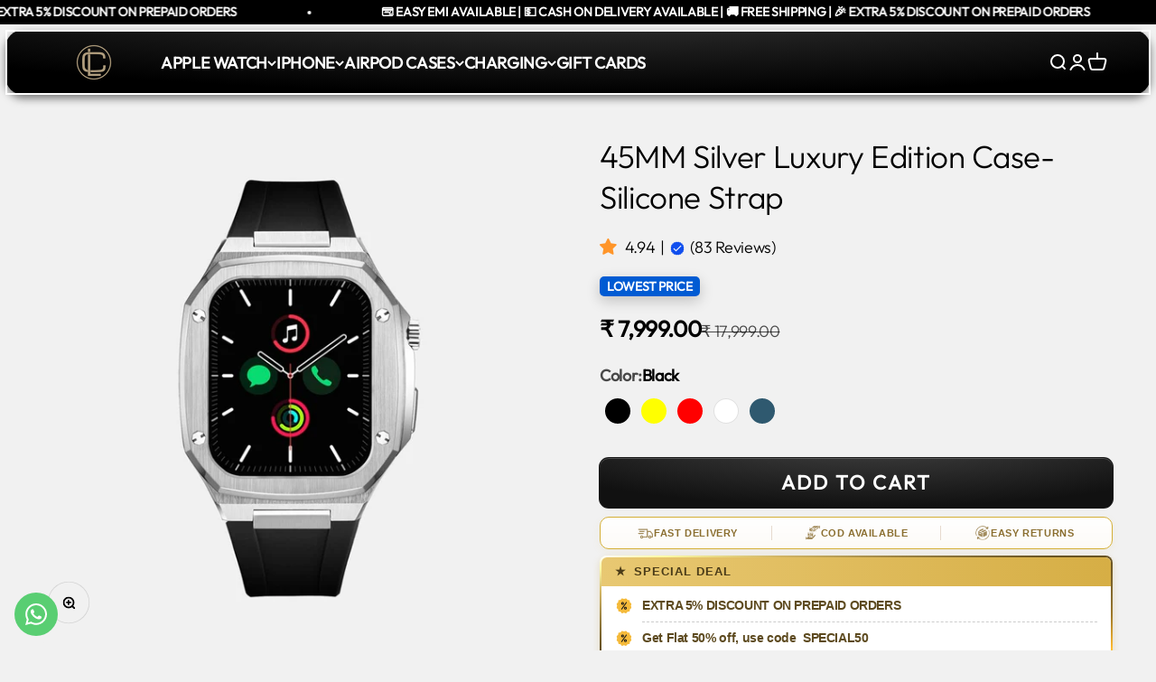

--- FILE ---
content_type: text/html; charset=utf-8
request_url: https://lavishconcept.com/products/45mm-silver-luxury-edition-case-with-silicone-strap
body_size: 53717
content:
<!doctype html>

<html class="no-js" lang="en" dir="ltr">
  <head>
 <script>/* start spd config */window._spt_delay_keywords=["/gtag/js,gtag(,/checkouts,/tiktok-track.js,/hotjar-,/smile-,/adoric.js,/wpm/,fbq("];/* end spd config */</script>
<!-- Google Tag Manager -->
<script>(function(w,d,s,l,i){w[l]=w[l]||[];w[l].push({'gtm.start':
new Date().getTime(),event:'gtm.js'});var f=d.getElementsByTagName(s)[0],
j=d.createElement(s),dl=l!='dataLayer'?'&l='+l:'';j.async=true;j.src=
'https://www.googletagmanager.com/gtm.js?id='+i+dl;f.parentNode.insertBefore(j,f);
})(window,document,'script','dataLayer','GTM-MNMHD28Q');</script>
<!-- End Google Tag Manager -->
<!-- Global site tag (gtag.js) - Google Ads: 10907193721 -->
<script async src="https://www.googletagmanager.com/gtag/js?id=AW-10907193721"></script>
<script>
  window.dataLayer = window.dataLayer || [];
  function gtag(){dataLayer.push(arguments);}
  gtag('js', new Date());

  gtag('config', 'AW-10907193721');
</script>


<!--=========================================Footer=========================================-->
<!-- google dynamic remarketing tag for theme.liquid -->

<script type="text/javascript">
  var json_product = {"id":7341197852839,"title":"45MM Silver Luxury Edition Case- Silicone Strap","handle":"45mm-silver-luxury-edition-case-with-silicone-strap","description":"\u003cdiv style=\"text-align: center;\"\u003e\u003cstrong\u003eProduct Video\u003c\/strong\u003e\u003c\/div\u003e\n\u003cdiv style=\"text-align: center;\"\u003e\u003cstrong\u003e\u003cvideo style=\"max-width: 100%; height: auto;\" controls=\"controls\"\u003e\n  \u003csource type=\"video\/mp4\" src=\"https:\/\/cdn.shopify.com\/videos\/c\/o\/v\/0218645c96a14b38bb20c3f6aa24ead0.mp4\"\u003e\nYour browser does not support our video.\n\u003c\/source\u003e\u003c\/video\u003e\u003c\/strong\u003e\u003c\/div\u003e","published_at":"2022-05-16T13:48:56+05:30","created_at":"2022-05-16T10:57:22+05:30","vendor":"Lavish Concept","type":"Apple Watch Cases","tags":[],"price":799900,"price_min":799900,"price_max":799900,"available":true,"price_varies":false,"compare_at_price":1799900,"compare_at_price_min":1799900,"compare_at_price_max":1799900,"compare_at_price_varies":false,"variants":[{"id":42441636446375,"title":"Black","option1":"Black","option2":null,"option3":null,"sku":"L107-L10","requires_shipping":true,"taxable":true,"featured_image":{"id":32967505936551,"product_id":7341197852839,"position":1,"created_at":"2022-05-16T13:49:22+05:30","updated_at":"2022-05-16T13:49:24+05:30","alt":null,"width":1000,"height":1000,"src":"\/\/lavishconcept.com\/cdn\/shop\/products\/39_20013906-13a1-4568-9b8b-58cf0020cf91.jpg?v=1652689164","variant_ids":[42441636446375]},"available":true,"name":"45MM Silver Luxury Edition Case- Silicone Strap - Black","public_title":"Black","options":["Black"],"price":799900,"weight":0,"compare_at_price":1799900,"inventory_management":"shopify","barcode":null,"featured_media":{"alt":null,"id":25791116935335,"position":1,"preview_image":{"aspect_ratio":1.0,"height":1000,"width":1000,"src":"\/\/lavishconcept.com\/cdn\/shop\/products\/39_20013906-13a1-4568-9b8b-58cf0020cf91.jpg?v=1652689164"}},"requires_selling_plan":false,"selling_plan_allocations":[]},{"id":42441636511911,"title":"Yellow","option1":"Yellow","option2":null,"option3":null,"sku":"L107-L12","requires_shipping":true,"taxable":true,"featured_image":{"id":32967506002087,"product_id":7341197852839,"position":3,"created_at":"2022-05-16T13:49:22+05:30","updated_at":"2022-05-16T13:49:24+05:30","alt":null,"width":1000,"height":1000,"src":"\/\/lavishconcept.com\/cdn\/shop\/products\/41.jpg?v=1652689164","variant_ids":[42441636511911]},"available":true,"name":"45MM Silver Luxury Edition Case- Silicone Strap - Yellow","public_title":"Yellow","options":["Yellow"],"price":799900,"weight":0,"compare_at_price":1799900,"inventory_management":"shopify","barcode":null,"featured_media":{"alt":null,"id":25791117000871,"position":3,"preview_image":{"aspect_ratio":1.0,"height":1000,"width":1000,"src":"\/\/lavishconcept.com\/cdn\/shop\/products\/41.jpg?v=1652689164"}},"requires_selling_plan":false,"selling_plan_allocations":[]},{"id":42441636544679,"title":"Red","option1":"Red","option2":null,"option3":null,"sku":"L107-L11","requires_shipping":true,"taxable":true,"featured_image":{"id":32967505871015,"product_id":7341197852839,"position":4,"created_at":"2022-05-16T13:49:22+05:30","updated_at":"2022-05-16T13:49:23+05:30","alt":null,"width":1000,"height":1000,"src":"\/\/lavishconcept.com\/cdn\/shop\/products\/42.jpg?v=1652689163","variant_ids":[42441636544679]},"available":true,"name":"45MM Silver Luxury Edition Case- Silicone Strap - Red","public_title":"Red","options":["Red"],"price":799900,"weight":0,"compare_at_price":1799900,"inventory_management":"shopify","barcode":null,"featured_media":{"alt":null,"id":25791117033639,"position":4,"preview_image":{"aspect_ratio":1.0,"height":1000,"width":1000,"src":"\/\/lavishconcept.com\/cdn\/shop\/products\/42.jpg?v=1652689163"}},"requires_selling_plan":false,"selling_plan_allocations":[]},{"id":42441636577447,"title":"White","option1":"White","option2":null,"option3":null,"sku":"L107-L13","requires_shipping":true,"taxable":true,"featured_image":{"id":32967505903783,"product_id":7341197852839,"position":5,"created_at":"2022-05-16T13:49:22+05:30","updated_at":"2022-05-16T13:49:24+05:30","alt":null,"width":1000,"height":1000,"src":"\/\/lavishconcept.com\/cdn\/shop\/products\/43.jpg?v=1652689164","variant_ids":[42441636577447]},"available":true,"name":"45MM Silver Luxury Edition Case- Silicone Strap - White","public_title":"White","options":["White"],"price":799900,"weight":0,"compare_at_price":1799900,"inventory_management":"shopify","barcode":null,"featured_media":{"alt":null,"id":25791117066407,"position":5,"preview_image":{"aspect_ratio":1.0,"height":1000,"width":1000,"src":"\/\/lavishconcept.com\/cdn\/shop\/products\/43.jpg?v=1652689164"}},"requires_selling_plan":false,"selling_plan_allocations":[]},{"id":42441636610215,"title":"Blue","option1":"Blue","option2":null,"option3":null,"sku":"L107-L14","requires_shipping":true,"taxable":true,"featured_image":{"id":32967505969319,"product_id":7341197852839,"position":2,"created_at":"2022-05-16T13:49:22+05:30","updated_at":"2022-05-16T13:49:24+05:30","alt":null,"width":1000,"height":1000,"src":"\/\/lavishconcept.com\/cdn\/shop\/products\/40_67b51914-5faf-47e5-b5e2-964cb60bf731.jpg?v=1652689164","variant_ids":[42441636610215]},"available":true,"name":"45MM Silver Luxury Edition Case- Silicone Strap - Blue","public_title":"Blue","options":["Blue"],"price":799900,"weight":0,"compare_at_price":1799900,"inventory_management":"shopify","barcode":null,"featured_media":{"alt":null,"id":25791116968103,"position":2,"preview_image":{"aspect_ratio":1.0,"height":1000,"width":1000,"src":"\/\/lavishconcept.com\/cdn\/shop\/products\/40_67b51914-5faf-47e5-b5e2-964cb60bf731.jpg?v=1652689164"}},"requires_selling_plan":false,"selling_plan_allocations":[]}],"images":["\/\/lavishconcept.com\/cdn\/shop\/products\/39_20013906-13a1-4568-9b8b-58cf0020cf91.jpg?v=1652689164","\/\/lavishconcept.com\/cdn\/shop\/products\/40_67b51914-5faf-47e5-b5e2-964cb60bf731.jpg?v=1652689164","\/\/lavishconcept.com\/cdn\/shop\/products\/41.jpg?v=1652689164","\/\/lavishconcept.com\/cdn\/shop\/products\/42.jpg?v=1652689163","\/\/lavishconcept.com\/cdn\/shop\/products\/43.jpg?v=1652689164"],"featured_image":"\/\/lavishconcept.com\/cdn\/shop\/products\/39_20013906-13a1-4568-9b8b-58cf0020cf91.jpg?v=1652689164","options":["Color"],"media":[{"alt":null,"id":25791116935335,"position":1,"preview_image":{"aspect_ratio":1.0,"height":1000,"width":1000,"src":"\/\/lavishconcept.com\/cdn\/shop\/products\/39_20013906-13a1-4568-9b8b-58cf0020cf91.jpg?v=1652689164"},"aspect_ratio":1.0,"height":1000,"media_type":"image","src":"\/\/lavishconcept.com\/cdn\/shop\/products\/39_20013906-13a1-4568-9b8b-58cf0020cf91.jpg?v=1652689164","width":1000},{"alt":null,"id":25791116968103,"position":2,"preview_image":{"aspect_ratio":1.0,"height":1000,"width":1000,"src":"\/\/lavishconcept.com\/cdn\/shop\/products\/40_67b51914-5faf-47e5-b5e2-964cb60bf731.jpg?v=1652689164"},"aspect_ratio":1.0,"height":1000,"media_type":"image","src":"\/\/lavishconcept.com\/cdn\/shop\/products\/40_67b51914-5faf-47e5-b5e2-964cb60bf731.jpg?v=1652689164","width":1000},{"alt":null,"id":25791117000871,"position":3,"preview_image":{"aspect_ratio":1.0,"height":1000,"width":1000,"src":"\/\/lavishconcept.com\/cdn\/shop\/products\/41.jpg?v=1652689164"},"aspect_ratio":1.0,"height":1000,"media_type":"image","src":"\/\/lavishconcept.com\/cdn\/shop\/products\/41.jpg?v=1652689164","width":1000},{"alt":null,"id":25791117033639,"position":4,"preview_image":{"aspect_ratio":1.0,"height":1000,"width":1000,"src":"\/\/lavishconcept.com\/cdn\/shop\/products\/42.jpg?v=1652689163"},"aspect_ratio":1.0,"height":1000,"media_type":"image","src":"\/\/lavishconcept.com\/cdn\/shop\/products\/42.jpg?v=1652689163","width":1000},{"alt":null,"id":25791117066407,"position":5,"preview_image":{"aspect_ratio":1.0,"height":1000,"width":1000,"src":"\/\/lavishconcept.com\/cdn\/shop\/products\/43.jpg?v=1652689164"},"aspect_ratio":1.0,"height":1000,"media_type":"image","src":"\/\/lavishconcept.com\/cdn\/shop\/products\/43.jpg?v=1652689164","width":1000}],"requires_selling_plan":false,"selling_plan_groups":[],"content":"\u003cdiv style=\"text-align: center;\"\u003e\u003cstrong\u003eProduct Video\u003c\/strong\u003e\u003c\/div\u003e\n\u003cdiv style=\"text-align: center;\"\u003e\u003cstrong\u003e\u003cvideo style=\"max-width: 100%; height: auto;\" controls=\"controls\"\u003e\n  \u003csource type=\"video\/mp4\" src=\"https:\/\/cdn.shopify.com\/videos\/c\/o\/v\/0218645c96a14b38bb20c3f6aa24ead0.mp4\"\u003e\nYour browser does not support our video.\n\u003c\/source\u003e\u003c\/video\u003e\u003c\/strong\u003e\u003c\/div\u003e"};
</script>
<script>
  var ecomm_prodid=[];
  for(var i=0;i<json_product.variants.length;i++)
    ecomm_prodid.push('shopify_IN_7341197852839_'+json_product.variants[i].id);
</script>
<script type="text/javascript">
  var google_tag_params = {
    ecomm_prodid: ecomm_prodid,
    ecomm_pagetype: 'product',
    ecomm_totalvalue: parseFloat('7999.00')
  };
</script>

<script>
  gtag('event', 'page_view', {'send_to': 'AW-10907193721',
                              'ecomm_prodid':window.google_tag_params.ecomm_prodid,
                              'ecomm_pagetype': window.google_tag_params.ecomm_pagetype,
                              'ecomm_totalvalue':window.google_tag_params.ecomm_totalvalue
                             });
</script>
    

<!-- Global site tag (gtag.js) - Google Ads: 10907193721 -->
<script async src="https://www.googletagmanager.com/gtag/js?id=AW-10907193721"></script>
<script>
  window.dataLayer = window.dataLayer || [];
  function gtag(){dataLayer.push(arguments);}
  gtag('js', new Date());

  gtag('config', 'AW-10907193721');
</script>


<!--=========================================Footer=========================================-->
<!-- google dynamic remarketing tag for theme.liquid -->

<script type="text/javascript">
  var json_product = {"id":7341197852839,"title":"45MM Silver Luxury Edition Case- Silicone Strap","handle":"45mm-silver-luxury-edition-case-with-silicone-strap","description":"\u003cdiv style=\"text-align: center;\"\u003e\u003cstrong\u003eProduct Video\u003c\/strong\u003e\u003c\/div\u003e\n\u003cdiv style=\"text-align: center;\"\u003e\u003cstrong\u003e\u003cvideo style=\"max-width: 100%; height: auto;\" controls=\"controls\"\u003e\n  \u003csource type=\"video\/mp4\" src=\"https:\/\/cdn.shopify.com\/videos\/c\/o\/v\/0218645c96a14b38bb20c3f6aa24ead0.mp4\"\u003e\nYour browser does not support our video.\n\u003c\/source\u003e\u003c\/video\u003e\u003c\/strong\u003e\u003c\/div\u003e","published_at":"2022-05-16T13:48:56+05:30","created_at":"2022-05-16T10:57:22+05:30","vendor":"Lavish Concept","type":"Apple Watch Cases","tags":[],"price":799900,"price_min":799900,"price_max":799900,"available":true,"price_varies":false,"compare_at_price":1799900,"compare_at_price_min":1799900,"compare_at_price_max":1799900,"compare_at_price_varies":false,"variants":[{"id":42441636446375,"title":"Black","option1":"Black","option2":null,"option3":null,"sku":"L107-L10","requires_shipping":true,"taxable":true,"featured_image":{"id":32967505936551,"product_id":7341197852839,"position":1,"created_at":"2022-05-16T13:49:22+05:30","updated_at":"2022-05-16T13:49:24+05:30","alt":null,"width":1000,"height":1000,"src":"\/\/lavishconcept.com\/cdn\/shop\/products\/39_20013906-13a1-4568-9b8b-58cf0020cf91.jpg?v=1652689164","variant_ids":[42441636446375]},"available":true,"name":"45MM Silver Luxury Edition Case- Silicone Strap - Black","public_title":"Black","options":["Black"],"price":799900,"weight":0,"compare_at_price":1799900,"inventory_management":"shopify","barcode":null,"featured_media":{"alt":null,"id":25791116935335,"position":1,"preview_image":{"aspect_ratio":1.0,"height":1000,"width":1000,"src":"\/\/lavishconcept.com\/cdn\/shop\/products\/39_20013906-13a1-4568-9b8b-58cf0020cf91.jpg?v=1652689164"}},"requires_selling_plan":false,"selling_plan_allocations":[]},{"id":42441636511911,"title":"Yellow","option1":"Yellow","option2":null,"option3":null,"sku":"L107-L12","requires_shipping":true,"taxable":true,"featured_image":{"id":32967506002087,"product_id":7341197852839,"position":3,"created_at":"2022-05-16T13:49:22+05:30","updated_at":"2022-05-16T13:49:24+05:30","alt":null,"width":1000,"height":1000,"src":"\/\/lavishconcept.com\/cdn\/shop\/products\/41.jpg?v=1652689164","variant_ids":[42441636511911]},"available":true,"name":"45MM Silver Luxury Edition Case- Silicone Strap - Yellow","public_title":"Yellow","options":["Yellow"],"price":799900,"weight":0,"compare_at_price":1799900,"inventory_management":"shopify","barcode":null,"featured_media":{"alt":null,"id":25791117000871,"position":3,"preview_image":{"aspect_ratio":1.0,"height":1000,"width":1000,"src":"\/\/lavishconcept.com\/cdn\/shop\/products\/41.jpg?v=1652689164"}},"requires_selling_plan":false,"selling_plan_allocations":[]},{"id":42441636544679,"title":"Red","option1":"Red","option2":null,"option3":null,"sku":"L107-L11","requires_shipping":true,"taxable":true,"featured_image":{"id":32967505871015,"product_id":7341197852839,"position":4,"created_at":"2022-05-16T13:49:22+05:30","updated_at":"2022-05-16T13:49:23+05:30","alt":null,"width":1000,"height":1000,"src":"\/\/lavishconcept.com\/cdn\/shop\/products\/42.jpg?v=1652689163","variant_ids":[42441636544679]},"available":true,"name":"45MM Silver Luxury Edition Case- Silicone Strap - Red","public_title":"Red","options":["Red"],"price":799900,"weight":0,"compare_at_price":1799900,"inventory_management":"shopify","barcode":null,"featured_media":{"alt":null,"id":25791117033639,"position":4,"preview_image":{"aspect_ratio":1.0,"height":1000,"width":1000,"src":"\/\/lavishconcept.com\/cdn\/shop\/products\/42.jpg?v=1652689163"}},"requires_selling_plan":false,"selling_plan_allocations":[]},{"id":42441636577447,"title":"White","option1":"White","option2":null,"option3":null,"sku":"L107-L13","requires_shipping":true,"taxable":true,"featured_image":{"id":32967505903783,"product_id":7341197852839,"position":5,"created_at":"2022-05-16T13:49:22+05:30","updated_at":"2022-05-16T13:49:24+05:30","alt":null,"width":1000,"height":1000,"src":"\/\/lavishconcept.com\/cdn\/shop\/products\/43.jpg?v=1652689164","variant_ids":[42441636577447]},"available":true,"name":"45MM Silver Luxury Edition Case- Silicone Strap - White","public_title":"White","options":["White"],"price":799900,"weight":0,"compare_at_price":1799900,"inventory_management":"shopify","barcode":null,"featured_media":{"alt":null,"id":25791117066407,"position":5,"preview_image":{"aspect_ratio":1.0,"height":1000,"width":1000,"src":"\/\/lavishconcept.com\/cdn\/shop\/products\/43.jpg?v=1652689164"}},"requires_selling_plan":false,"selling_plan_allocations":[]},{"id":42441636610215,"title":"Blue","option1":"Blue","option2":null,"option3":null,"sku":"L107-L14","requires_shipping":true,"taxable":true,"featured_image":{"id":32967505969319,"product_id":7341197852839,"position":2,"created_at":"2022-05-16T13:49:22+05:30","updated_at":"2022-05-16T13:49:24+05:30","alt":null,"width":1000,"height":1000,"src":"\/\/lavishconcept.com\/cdn\/shop\/products\/40_67b51914-5faf-47e5-b5e2-964cb60bf731.jpg?v=1652689164","variant_ids":[42441636610215]},"available":true,"name":"45MM Silver Luxury Edition Case- Silicone Strap - Blue","public_title":"Blue","options":["Blue"],"price":799900,"weight":0,"compare_at_price":1799900,"inventory_management":"shopify","barcode":null,"featured_media":{"alt":null,"id":25791116968103,"position":2,"preview_image":{"aspect_ratio":1.0,"height":1000,"width":1000,"src":"\/\/lavishconcept.com\/cdn\/shop\/products\/40_67b51914-5faf-47e5-b5e2-964cb60bf731.jpg?v=1652689164"}},"requires_selling_plan":false,"selling_plan_allocations":[]}],"images":["\/\/lavishconcept.com\/cdn\/shop\/products\/39_20013906-13a1-4568-9b8b-58cf0020cf91.jpg?v=1652689164","\/\/lavishconcept.com\/cdn\/shop\/products\/40_67b51914-5faf-47e5-b5e2-964cb60bf731.jpg?v=1652689164","\/\/lavishconcept.com\/cdn\/shop\/products\/41.jpg?v=1652689164","\/\/lavishconcept.com\/cdn\/shop\/products\/42.jpg?v=1652689163","\/\/lavishconcept.com\/cdn\/shop\/products\/43.jpg?v=1652689164"],"featured_image":"\/\/lavishconcept.com\/cdn\/shop\/products\/39_20013906-13a1-4568-9b8b-58cf0020cf91.jpg?v=1652689164","options":["Color"],"media":[{"alt":null,"id":25791116935335,"position":1,"preview_image":{"aspect_ratio":1.0,"height":1000,"width":1000,"src":"\/\/lavishconcept.com\/cdn\/shop\/products\/39_20013906-13a1-4568-9b8b-58cf0020cf91.jpg?v=1652689164"},"aspect_ratio":1.0,"height":1000,"media_type":"image","src":"\/\/lavishconcept.com\/cdn\/shop\/products\/39_20013906-13a1-4568-9b8b-58cf0020cf91.jpg?v=1652689164","width":1000},{"alt":null,"id":25791116968103,"position":2,"preview_image":{"aspect_ratio":1.0,"height":1000,"width":1000,"src":"\/\/lavishconcept.com\/cdn\/shop\/products\/40_67b51914-5faf-47e5-b5e2-964cb60bf731.jpg?v=1652689164"},"aspect_ratio":1.0,"height":1000,"media_type":"image","src":"\/\/lavishconcept.com\/cdn\/shop\/products\/40_67b51914-5faf-47e5-b5e2-964cb60bf731.jpg?v=1652689164","width":1000},{"alt":null,"id":25791117000871,"position":3,"preview_image":{"aspect_ratio":1.0,"height":1000,"width":1000,"src":"\/\/lavishconcept.com\/cdn\/shop\/products\/41.jpg?v=1652689164"},"aspect_ratio":1.0,"height":1000,"media_type":"image","src":"\/\/lavishconcept.com\/cdn\/shop\/products\/41.jpg?v=1652689164","width":1000},{"alt":null,"id":25791117033639,"position":4,"preview_image":{"aspect_ratio":1.0,"height":1000,"width":1000,"src":"\/\/lavishconcept.com\/cdn\/shop\/products\/42.jpg?v=1652689163"},"aspect_ratio":1.0,"height":1000,"media_type":"image","src":"\/\/lavishconcept.com\/cdn\/shop\/products\/42.jpg?v=1652689163","width":1000},{"alt":null,"id":25791117066407,"position":5,"preview_image":{"aspect_ratio":1.0,"height":1000,"width":1000,"src":"\/\/lavishconcept.com\/cdn\/shop\/products\/43.jpg?v=1652689164"},"aspect_ratio":1.0,"height":1000,"media_type":"image","src":"\/\/lavishconcept.com\/cdn\/shop\/products\/43.jpg?v=1652689164","width":1000}],"requires_selling_plan":false,"selling_plan_groups":[],"content":"\u003cdiv style=\"text-align: center;\"\u003e\u003cstrong\u003eProduct Video\u003c\/strong\u003e\u003c\/div\u003e\n\u003cdiv style=\"text-align: center;\"\u003e\u003cstrong\u003e\u003cvideo style=\"max-width: 100%; height: auto;\" controls=\"controls\"\u003e\n  \u003csource type=\"video\/mp4\" src=\"https:\/\/cdn.shopify.com\/videos\/c\/o\/v\/0218645c96a14b38bb20c3f6aa24ead0.mp4\"\u003e\nYour browser does not support our video.\n\u003c\/source\u003e\u003c\/video\u003e\u003c\/strong\u003e\u003c\/div\u003e"};
</script>
<script>
  var ecomm_prodid=[];
  for(var i=0;i<json_product.variants.length;i++)
    ecomm_prodid.push('shopify_IN_7341197852839_'+json_product.variants[i].id);
</script>
<script type="text/javascript">
  var google_tag_params = {
    ecomm_prodid: ecomm_prodid,
    ecomm_pagetype: 'product',
    ecomm_totalvalue: parseFloat('7999.00')
  };
</script>

<script>
  gtag('event', 'page_view', {'send_to': 'AW-10907193721',
                              'ecomm_prodid':window.google_tag_params.ecomm_prodid,
                              'ecomm_pagetype': window.google_tag_params.ecomm_pagetype,
                              'ecomm_totalvalue':window.google_tag_params.ecomm_totalvalue
                             });
</script>
    
<!-- Preorder Panda Pixel start-->
<script async src='https://pre.bossapps.co/js/script?shop=lavishconceptworld.myshopify.com'></script>
<!-- Preorder Panda Pixel ended-->

    <meta charset="utf-8">
    <meta name="viewport" content="width=device-width, initial-scale=1.0, height=device-height, minimum-scale=1.0, maximum-scale=1.0">
    <meta name="theme-color" content="#000000">

    <title>Apple Watch 45mm Luxurious Cases, Apple Watch Bands and Covers</title><meta name="description" content="World&#39;s Most Apple Watch Luxurious Cases, With Leather Silicone and Stainless Steel Straps, Compatible With Apple Watch Series 9,8,7,6,5,4 and SE 44MM and 45MM and Apple Watch Ultra and Ultra 2 49MM, Apple Watch Bands, Apple Watch Modification Kit, Apple Watch Luxury Cases, iWatch Luxury Cases and Covers"><link rel="canonical" href="https://lavishconcept.com/products/45mm-silver-luxury-edition-case-with-silicone-strap"><link rel="shortcut icon" href="//lavishconcept.com/cdn/shop/files/Lavish_Logo_4.png?v=1711178734&width=96">
      <link rel="apple-touch-icon" href="//lavishconcept.com/cdn/shop/files/Lavish_Logo_4.png?v=1711178734&width=180"><script type="application/javascript">
checkoutBuyer = "https://fastrr-boost-ui.pickrr.com/";
</script>
<input type="hidden" value="lavishconcept.com" id="sellerDomain"/>
<link rel="stylesheet" href="https://fastrr-boost-ui.pickrr.com/assets/styles/shopify.css">
<script src="https://fastrr-boost-ui.pickrr.com/assets/js/channels/shopify.js" defer></script>
<script src="https://fastrr-boost-ui.pickrr.com/assets/js/channels/shiprocketMarketing.js"></script>
<!-- <script src="https://fastrr-edd.pickrr.com/index.js" defer></script> -->
<!-- <input type="hidden" value="percent" id="discountType"/>
<input type="hidden" value="5" id="discValue"/> -->
<input type="hidden" value="rz" id="template"/>
<style>
.sr-headless-checkout{
     font-family: inherit;
     font-size: 18px;
     font-weight: 700;
     letter-spacing: 1px;
     border-radius:10px;
     height: 49.7px;
     background-color:rgb(17, 17, 17) !important;
  box-shadow: #fff3 0 1px inset, #000000e6 0 0 0 1px;
}


  @media only screen and (max-width:767px) {
  .buy-buttons.buy-buttons--compact {
    display:contents !important;
  }
}

  .shiprocket-headless{
    width:100%!important;
  }
.sr-headless-checkout:hover{
  background-color:white !important;
  color:black !important;
  border:2px solid black;

  .sr-pl-15.sr-checkout-visible1{
     filter: grayscale(100%) brightness(0%);
}
  .sr-powered-by {
    right: 15px;
     filter: grayscale(100%) brightness(0%);
}

/* 
.sr-discount-label{
  font-size:0px !important;
}
 .sr-discount-label:before{
   content:"Extra ₹200 Off on Prepaid Orders";
  font-size: 9px;
    color: #000;
    text-transform: none;
    top: -8px;
    left: 6px;
    background-color: #53FF73;
    border-radius: 3px;
    padding: 0 10px;
}
.sr-discount-label:before {
  padding:0;
  padding-left:15px;
}
 */

  
</style>
<!-- Global Time Zone Script Shiprocket Checkout Start -->
    <script>
  function getUserTimezone() {
    return Intl.DateTimeFormat().resolvedOptions().timeZone;
  }
  function renderButton(showShiprocketCheckout) {
    let modifiedCSS = "";
    if (showShiprocketCheckout) {
      modifiedCSS = `
        button[name="checkout"]{display:none !important;}
        .shopify-payment-button__button.shopify-payment-button__button--unbranded{display:none !important;}
      `;
    } else {
      modifiedCSS = `
        .shiprocket-headless{display:none !important;}
      `;
    }
    const styleElement = document.createElement("style");
    styleElement.textContent = modifiedCSS;
    document.head.appendChild(styleElement);
  }
  function checkAndSetButtonVisibility() {
    const indiaTimezones = ["Asia/Kolkata", "Asia/Calcutta"];
    const userTimezone = getUserTimezone();
    const isIndia = indiaTimezones.includes(userTimezone);
    renderButton(isIndia);
  }
  checkAndSetButtonVisibility();
</script>
<!-- Global Time Zone Script Shiprocket Checkout End  --><link rel="preconnect" href="https://cdn.shopify.com">
    <link rel="preconnect" href="https://fonts.shopifycdn.com" crossorigin>
    <link rel="dns-prefetch" href="https://productreviews.shopifycdn.com"><link rel="modulepreload" href="//lavishconcept.com/cdn/shop/t/75/assets/vendor.min.js?v=68058080371554213671746178620" as="script">
    <link rel="modulepreload" href="//lavishconcept.com/cdn/shop/t/75/assets/theme.js?v=12985423024506244501766151455" as="script">
    <link rel="modulepreload" href="//lavishconcept.com/cdn/shop/t/75/assets/sections.js?v=56420476209052064751766151771" as="script"><link rel="preload" href="//lavishconcept.com/cdn/fonts/jost/jost_n6.ec1178db7a7515114a2d84e3dd680832b7af8b99.woff2" as="font" type="font/woff2" crossorigin><link rel="preload" href="//lavishconcept.com/cdn/fonts/outfit/outfit_n3.8c97ae4c4fac7c2ea467a6dc784857f4de7e0e37.woff2" as="font" type="font/woff2" crossorigin><meta property="og:type" content="product">
  <meta property="og:title" content="45MM Silver Luxury Edition Case- Silicone Strap">
  <meta property="product:price:amount" content="7,999.00">
  <meta property="product:price:currency" content="INR"><meta property="og:image" content="http://lavishconcept.com/cdn/shop/products/39_20013906-13a1-4568-9b8b-58cf0020cf91.jpg?v=1652689164&width=2048">
  <meta property="og:image:secure_url" content="https://lavishconcept.com/cdn/shop/products/39_20013906-13a1-4568-9b8b-58cf0020cf91.jpg?v=1652689164&width=2048">
  <meta property="og:image:width" content="1000">
  <meta property="og:image:height" content="1000"><meta property="og:description" content="World&#39;s Most Apple Watch Luxurious Cases, With Leather Silicone and Stainless Steel Straps, Compatible With Apple Watch Series 9,8,7,6,5,4 and SE 44MM and 45MM and Apple Watch Ultra and Ultra 2 49MM, Apple Watch Bands, Apple Watch Modification Kit, Apple Watch Luxury Cases, iWatch Luxury Cases and Covers"><meta property="og:url" content="https://lavishconcept.com/products/45mm-silver-luxury-edition-case-with-silicone-strap">
<meta property="og:site_name" content="Lavish Concept"><meta name="twitter:card" content="summary"><meta name="twitter:title" content="45MM Silver Luxury Edition Case- Silicone Strap">
  <meta name="twitter:description" content="Product Video

  
Your browser does not support our video.
"><meta name="twitter:image" content="https://lavishconcept.com/cdn/shop/products/39_20013906-13a1-4568-9b8b-58cf0020cf91.jpg?crop=center&height=1200&v=1652689164&width=1200">
  <meta name="twitter:image:alt" content="">
  <script type="application/ld+json">
  {
    "@context": "https://schema.org",
    "@type": "Product",
    "productID": 7341197852839,
    "offers": [{
          "@type": "Offer",
          "name": "Black",
          "availability":"https://schema.org/InStock",
          "price": 7999.0,
          "priceCurrency": "INR",
          "priceValidUntil": "2026-02-02","sku": "L107-L10","url": "https://lavishconcept.com/products/45mm-silver-luxury-edition-case-with-silicone-strap?variant=42441636446375"
        },
{
          "@type": "Offer",
          "name": "Yellow",
          "availability":"https://schema.org/InStock",
          "price": 7999.0,
          "priceCurrency": "INR",
          "priceValidUntil": "2026-02-02","sku": "L107-L12","url": "https://lavishconcept.com/products/45mm-silver-luxury-edition-case-with-silicone-strap?variant=42441636511911"
        },
{
          "@type": "Offer",
          "name": "Red",
          "availability":"https://schema.org/InStock",
          "price": 7999.0,
          "priceCurrency": "INR",
          "priceValidUntil": "2026-02-02","sku": "L107-L11","url": "https://lavishconcept.com/products/45mm-silver-luxury-edition-case-with-silicone-strap?variant=42441636544679"
        },
{
          "@type": "Offer",
          "name": "White",
          "availability":"https://schema.org/InStock",
          "price": 7999.0,
          "priceCurrency": "INR",
          "priceValidUntil": "2026-02-02","sku": "L107-L13","url": "https://lavishconcept.com/products/45mm-silver-luxury-edition-case-with-silicone-strap?variant=42441636577447"
        },
{
          "@type": "Offer",
          "name": "Blue",
          "availability":"https://schema.org/InStock",
          "price": 7999.0,
          "priceCurrency": "INR",
          "priceValidUntil": "2026-02-02","sku": "L107-L14","url": "https://lavishconcept.com/products/45mm-silver-luxury-edition-case-with-silicone-strap?variant=42441636610215"
        }
],"aggregateRating": {
        "@type": "AggregateRating",
        "ratingValue": "4.94",
        "reviewCount": "83",
        "worstRating": "1.0",
        "bestRating": "5.0"
      },"brand": {
      "@type": "Brand",
      "name": "Lavish Concept"
    },
    "name": "45MM Silver Luxury Edition Case- Silicone Strap",
    "description": "Product Video\n\n  \nYour browser does not support our video.\n",
    "category": "Apple Watch Cases",
    "url": "https://lavishconcept.com/products/45mm-silver-luxury-edition-case-with-silicone-strap",
    "sku": "L107-L10","image": {
      "@type": "ImageObject",
      "url": "https://lavishconcept.com/cdn/shop/products/39_20013906-13a1-4568-9b8b-58cf0020cf91.jpg?v=1652689164&width=1024",
      "image": "https://lavishconcept.com/cdn/shop/products/39_20013906-13a1-4568-9b8b-58cf0020cf91.jpg?v=1652689164&width=1024",
      "name": "",
      "width": "1024",
      "height": "1024"
    }
  }
  </script>



  <script type="application/ld+json">
  {
    "@context": "https://schema.org",
    "@type": "BreadcrumbList",
  "itemListElement": [{
      "@type": "ListItem",
      "position": 1,
      "name": "Home",
      "item": "https://lavishconcept.com"
    },{
          "@type": "ListItem",
          "position": 2,
          "name": "45MM Silver Luxury Edition Case- Silicone Strap",
          "item": "https://lavishconcept.com/products/45mm-silver-luxury-edition-case-with-silicone-strap"
        }]
  }
  </script>

<style>/* Typography (heading) */
  @font-face {
  font-family: Jost;
  font-weight: 600;
  font-style: normal;
  font-display: fallback;
  src: url("//lavishconcept.com/cdn/fonts/jost/jost_n6.ec1178db7a7515114a2d84e3dd680832b7af8b99.woff2") format("woff2"),
       url("//lavishconcept.com/cdn/fonts/jost/jost_n6.b1178bb6bdd3979fef38e103a3816f6980aeaff9.woff") format("woff");
}

@font-face {
  font-family: Jost;
  font-weight: 600;
  font-style: italic;
  font-display: fallback;
  src: url("//lavishconcept.com/cdn/fonts/jost/jost_i6.9af7e5f39e3a108c08f24047a4276332d9d7b85e.woff2") format("woff2"),
       url("//lavishconcept.com/cdn/fonts/jost/jost_i6.2bf310262638f998ed206777ce0b9a3b98b6fe92.woff") format("woff");
}

/* Typography (body) */
  @font-face {
  font-family: Outfit;
  font-weight: 300;
  font-style: normal;
  font-display: fallback;
  src: url("//lavishconcept.com/cdn/fonts/outfit/outfit_n3.8c97ae4c4fac7c2ea467a6dc784857f4de7e0e37.woff2") format("woff2"),
       url("//lavishconcept.com/cdn/fonts/outfit/outfit_n3.b50a189ccde91f9bceee88f207c18c09f0b62a7b.woff") format("woff");
}

@font-face {
  font-family: Outfit;
  font-weight: 400;
  font-style: normal;
  font-display: fallback;
  src: url("//lavishconcept.com/cdn/fonts/outfit/outfit_n4.387c2e2715c484a1f1075eb90d64808f1b37ac58.woff2") format("woff2"),
       url("//lavishconcept.com/cdn/fonts/outfit/outfit_n4.aca8c81f18f62c9baa15c2dc5d1f6dd5442cdc50.woff") format("woff");
}

:root {
    /* Product card */
    --product_card_radius: 15px;
    --product_card_border_color: #aaaaaa;
    --product_card_title_fs_desktop: 17px;
    --product_card_title_lh_desktop: 20px;
    --product_card_title_fs_mobile: 15px;
    --product_card_title_lh_mobile: 17px;

    --product_card_title_review_desktop: 16px;
    --product_card_title_review_mobile: 14px;
    
    
    /**
     * ---------------------------------------------------------------------
     * SPACING VARIABLES
     *
     * We are using a spacing inspired from frameworks like Tailwind CSS.
     * ---------------------------------------------------------------------
     */
    --spacing-0-5: 0.125rem; /* 2px */
    --spacing-1: 0.25rem; /* 4px */
    --spacing-1-5: 0.375rem; /* 6px */
    --spacing-2: 0.5rem; /* 8px */
    --spacing-2-5: 0.625rem; /* 10px */
    --spacing-3: 0.75rem; /* 12px */
    --spacing-3-5: 0.875rem; /* 14px */
    --spacing-4: 1rem; /* 16px */
    --spacing-4-5: 1.125rem; /* 18px */
    --spacing-5: 1.25rem; /* 20px */
    --spacing-5-5: 1.375rem; /* 22px */
    --spacing-6: 1.5rem; /* 24px */
    --spacing-6-5: 1.625rem; /* 26px */
    --spacing-7: 1.75rem; /* 28px */
    --spacing-7-5: 1.875rem; /* 30px */
    --spacing-8: 2rem; /* 32px */
    --spacing-8-5: 2.125rem; /* 34px */
    --spacing-9: 2.25rem; /* 36px */
    --spacing-9-5: 2.375rem; /* 38px */
    --spacing-10: 2.5rem; /* 40px */
    --spacing-11: 2.75rem; /* 44px */
    --spacing-12: 3rem; /* 48px */
    --spacing-14: 3.5rem; /* 56px */
    --spacing-16: 4rem; /* 64px */
    --spacing-18: 4.5rem; /* 72px */
    --spacing-20: 5rem; /* 80px */
    --spacing-24: 6rem; /* 96px */
    --spacing-28: 7rem; /* 112px */
    --spacing-32: 8rem; /* 128px */
    --spacing-36: 9rem; /* 144px */
    --spacing-40: 10rem; /* 160px */
    --spacing-44: 11rem; /* 176px */
    --spacing-48: 12rem; /* 192px */
    --spacing-52: 13rem; /* 208px */
    --spacing-56: 14rem; /* 224px */
    --spacing-60: 15rem; /* 240px */
    --spacing-64: 16rem; /* 256px */
    --spacing-72: 18rem; /* 288px */
    --spacing-80: 20rem; /* 320px */
    --spacing-96: 24rem; /* 384px */

    /* Container */
    --container-max-width: 1800px;
    --container-narrow-max-width: 1550px;
    --container-gutter: var(--spacing-5);
    --section-outer-spacing-block: var(--spacing-8);
    --section-inner-max-spacing-block: var(--spacing-8);
    --section-inner-spacing-inline: var(--container-gutter);
    --section-stack-spacing-block: var(--spacing-8);

    /* Grid gutter */
    --grid-gutter: var(--spacing-5);

    /* Product list settings */
    --product-list-row-gap: var(--spacing-8);
    --product-list-column-gap: var(--grid-gutter);

    /* Form settings */
    --input-gap: var(--spacing-2);
    --input-height: 2.625rem;
    --input-padding-inline: var(--spacing-4);

    /* Other sizes */
    --sticky-area-height: calc(var(--sticky-announcement-bar-enabled, 0) * var(--announcement-bar-height, 0px) + var(--sticky-header-enabled, 0) * var(--header-height, 0px));

    /* RTL support */
    --transform-logical-flip: 1;
    --transform-origin-start: left;
    --transform-origin-end: right;

    /**
     * ---------------------------------------------------------------------
     * TYPOGRAPHY
     * ---------------------------------------------------------------------
     */

    /* Font properties */
    --heading-font-family: Jost, sans-serif;
    --heading-font-weight: 600;
    --heading-font-style: normal;
    --heading-text-transform: normal;
    --heading-letter-spacing: -0.02em;
    --text-font-family: Outfit, sans-serif;
    --text-font-weight: 300;
    --text-font-style: normal;
    --text-letter-spacing: -0.02em;

    /* Font sizes */
    --text-h0: 2.75rem;
    --text-h1: 2rem;
    --text-h2: 1.75rem;
    --text-h3: 1.375rem;
    --text-h4: 1.125rem;
    --text-h5: 1.125rem;
    --text-h6: 1rem;
    --text-xs: 0.8125rem;
    --text-sm: 0.875rem;
    --text-base: 1.0rem;
    --text-lg: 1.25rem;

    /**
     * ---------------------------------------------------------------------
     * COLORS
     * ---------------------------------------------------------------------
     */

    /* Color settings */--accent: 26 26 26;
    --text-primary: 0 0 0;
    --background-primary: 241 241 241;
    --dialog-background: 241 241 241;
    --border-color: var(--text-color, var(--text-primary)) / 0.12;

    /* Button colors */
    --button-background-primary: 26 26 26;
    --button-text-primary: 255 255 255;
    --button-background-secondary: 26 26 26;
    --button-text-secondary: 255 255 255;

    /* Status colors */
    --success-background: 224 244 232;
    --success-text: 0 163 65;
    --warning-background: 255 249 238;
    --warning-text: 255 203 116;
    --error-background: 254 231 231;
    --error-text: 248 58 58;

    /* Product colors */
    --on-sale-text: 0 0 0;
    --on-sale-badge-background: 0 0 0;
    --on-sale-badge-text: 255 255 255;
    --sold-out-badge-background: 226 33 32;
    --sold-out-badge-text: 255 255 255;
    --primary-badge-background: 255 203 116;
    --primary-badge-text: 0 0 0;
    --star-color: 255 183 74;
    --product-card-background: 249 249 249;
    --product-card-text: 26 26 26;

    /* Header colors */
    --header-background: 0 0 0;
    --header-text: 255 255 255;

    /* Footer colors */
    --footer-background: 0 0 0;
    --footer-text: 255 255 255;

    /* Rounded variables (used for border radius) */
    --rounded-xs: 0.25rem;
    --rounded-sm: 0.3125rem;
    --rounded: 0.625rem;
    --rounded-lg: 1.25rem;
    --rounded-full: 9999px;

    --rounded-button: 0.625rem;
    --rounded-input: 0.625rem;

    /* Box shadow */
    --shadow-sm: 0 2px 8px rgb(var(--text-primary) / 0.1);
    --shadow: 0 5px 15px rgb(var(--text-primary) / 0.1);
    --shadow-md: 0 5px 30px rgb(var(--text-primary) / 0.1);
    --shadow-block: 10px 10px 20px rgb(var(--text-primary) / 0.1);

    /**
     * ---------------------------------------------------------------------
     * OTHER
     * ---------------------------------------------------------------------
     */

    --cursor-close-svg-url: url(//lavishconcept.com/cdn/shop/t/75/assets/cursor-close.svg?v=147174565022153725511746178620);
    --cursor-zoom-in-svg-url: url(//lavishconcept.com/cdn/shop/t/75/assets/cursor-zoom-in.svg?v=154953035094101115921746178620);
    --cursor-zoom-out-svg-url: url(//lavishconcept.com/cdn/shop/t/75/assets/cursor-zoom-out.svg?v=16155520337305705181746178620);
    --checkmark-svg-url: url(//lavishconcept.com/cdn/shop/t/75/assets/checkmark.svg?v=77552481021870063511746178620);
  }

  [dir="rtl"]:root {
    /* RTL support */
    --transform-logical-flip: -1;
    --transform-origin-start: right;
    --transform-origin-end: left;
  }

  @media screen and (min-width: 700px) {
    :root {
      /* Typography (font size) */
      --text-h0: 3.5rem;
      --text-h1: 2.5rem;
      --text-h2: 2rem;
      --text-h3: 1.625rem;
      --text-h4: 1.375rem;
      --text-h5: 1.125rem;
      --text-h6: 1rem;

      --text-xs: 0.875rem;
      --text-sm: 1.0rem;
      --text-base: 1.125rem;
      --text-lg: 1.375rem;

      /* Spacing */
      --container-gutter: 2rem;
      --section-outer-spacing-block: var(--spacing-12);
      --section-inner-max-spacing-block: var(--spacing-10);
      --section-inner-spacing-inline: var(--spacing-10);
      --section-stack-spacing-block: var(--spacing-10);

      /* Grid gutter */
      --grid-gutter: var(--spacing-6);

      /* Product list settings */
      --product-list-row-gap: var(--spacing-12);

      /* Form settings */
      --input-gap: 1rem;
      --input-height: 3.125rem;
      --input-padding-inline: var(--spacing-5);
    }
  }

  @media screen and (min-width: 1000px) {
    :root {
      /* Spacing settings */
      --container-gutter: var(--spacing-12);
      --section-outer-spacing-block: var(--spacing-14);
      --section-inner-max-spacing-block: var(--spacing-12);
      --section-inner-spacing-inline: var(--spacing-12);
      --section-stack-spacing-block: var(--spacing-10);
    }
  }

  @media screen and (min-width: 1150px) {
    :root {
      /* Spacing settings */
      --container-gutter: var(--spacing-12);
      --section-outer-spacing-block: var(--spacing-14);
      --section-inner-max-spacing-block: var(--spacing-12);
      --section-inner-spacing-inline: var(--spacing-12);
      --section-stack-spacing-block: var(--spacing-12);
    }
  }

  @media screen and (min-width: 1400px) {
    :root {
      /* Typography (font size) */
      --text-h0: 4.5rem;
      --text-h1: 3.5rem;
      --text-h2: 2.75rem;
      --text-h3: 2rem;
      --text-h4: 1.75rem;
      --text-h5: 1.375rem;
      --text-h6: 1.25rem;

      --section-outer-spacing-block: var(--spacing-16);
      --section-inner-max-spacing-block: var(--spacing-14);
      --section-inner-spacing-inline: var(--spacing-14);
    }
  }

  @media screen and (min-width: 1600px) {
    :root {
      --section-outer-spacing-block: var(--spacing-16);
      --section-inner-max-spacing-block: var(--spacing-16);
      --section-inner-spacing-inline: var(--spacing-16);
    }
  }

  /**
   * ---------------------------------------------------------------------
   * LIQUID DEPENDANT CSS
   *
   * Our main CSS is Liquid free, but some very specific features depend on
   * theme settings, so we have them here
   * ---------------------------------------------------------------------
   */@media screen and (pointer: fine) {
        /* The !important are for the Shopify Payment button to ensure we override the default from Shopify styles */
        .button:not([disabled]):not(.button--outline):hover, .btn:not([disabled]):hover, .shopify-payment-button__button--unbranded:not([disabled]):hover {
          background-color: transparent !important;
          color: rgb(var(--button-outline-color) / var(--button-background-opacity, 1)) !important;
          box-shadow: inset 0 0 0 2px currentColor !important;
        }

        .button--outline:not([disabled]):hover {
          background: rgb(var(--button-background));
          color: rgb(var(--button-text-color));
          box-shadow: inset 0 0 0 2px rgb(var(--button-background));
        }
      }</style><script>
  document.documentElement.classList.replace('no-js', 'js');

  // This allows to expose several variables to the global scope, to be used in scripts
  window.themeVariables = {
    settings: {
      showPageTransition: false,
      headingApparition: "none",
      pageType: "product",
      moneyFormat: "₹ {{ amount }}",
      moneyWithCurrencyFormat: "₹ {{ amount }}",
      currencyCodeEnabled: true,
      cartType: "drawer",
      showDiscount: false,
      discountMode: "saving"
    },

    strings: {
      accessibilityClose: "Close",
      accessibilityNext: "Next",
      accessibilityPrevious: "Previous",
      addToCartButton: "Add to Cart",
      soldOutButton: "Sold out",
      preOrderButton: "Pre-order",
      unavailableButton: "Unavailable",
      closeGallery: "Close gallery",
      zoomGallery: "Zoom",
      errorGallery: "Image cannot be loaded",
      soldOutBadge: "Sold out",
      discountBadge: "Save @@",
      sku: "SKU:",
      searchNoResults: "No results could be found.",
      addOrderNote: "Add order note",
      editOrderNote: "Edit order note",
      shippingEstimatorNoResults: "Sorry, we do not ship to your address.",
      shippingEstimatorOneResult: "There is one shipping rate for your address:",
      shippingEstimatorMultipleResults: "There are several shipping rates for your address:",
      shippingEstimatorError: "One or more error occurred while retrieving shipping rates:"
    },

    breakpoints: {
      'sm': 'screen and (min-width: 700px)',
      'md': 'screen and (min-width: 1000px)',
      'lg': 'screen and (min-width: 1150px)',
      'xl': 'screen and (min-width: 1400px)',

      'sm-max': 'screen and (max-width: 699px)',
      'md-max': 'screen and (max-width: 999px)',
      'lg-max': 'screen and (max-width: 1149px)',
      'xl-max': 'screen and (max-width: 1399px)'
    }
  };// For detecting native share
  document.documentElement.classList.add(`native-share--${navigator.share ? 'enabled' : 'disabled'}`);// We save the product ID in local storage to be eventually used for recently viewed section
    try {
      const recentlyViewedProducts = new Set(JSON.parse(localStorage.getItem('theme:recently-viewed-products') || '[]'));

      recentlyViewedProducts.delete(7341197852839); // Delete first to re-move the product
      recentlyViewedProducts.add(7341197852839);

      localStorage.setItem('theme:recently-viewed-products', JSON.stringify(Array.from(recentlyViewedProducts.values()).reverse()));
    } catch (e) {
      // Safari in private mode does not allow setting item, we silently fail
    }</script><script type="module" src="//lavishconcept.com/cdn/shop/t/75/assets/vendor.min.js?v=68058080371554213671746178620"></script>
    <script type="module" src="//lavishconcept.com/cdn/shop/t/75/assets/theme.js?v=12985423024506244501766151455"></script>
    <script type="module" src="//lavishconcept.com/cdn/shop/t/75/assets/sections.js?v=56420476209052064751766151771"></script>

    <script>window.performance && window.performance.mark && window.performance.mark('shopify.content_for_header.start');</script><meta name="google-site-verification" content="HsgPx_jdZLGcrdnmIoujQMZT-4_uJcAgNVQco6EgAjw">
<meta name="google-site-verification" content="oCaGdTrJB9PvMl_tp7XY7nQqOA3RJDcv0nK5cniFIJg">
<meta id="shopify-digital-wallet" name="shopify-digital-wallet" content="/60545007783/digital_wallets/dialog">
<link rel="alternate" hreflang="x-default" href="https://lavishconcept.com/products/45mm-silver-luxury-edition-case-with-silicone-strap">
<link rel="alternate" hreflang="en" href="https://lavishconcept.com/products/45mm-silver-luxury-edition-case-with-silicone-strap">
<link rel="alternate" hreflang="ar" href="https://lavishconcept.com/ar/products/45mm-silver-luxury-edition-case-with-silicone-strap">
<link rel="alternate" hreflang="de" href="https://lavishconcept.com/de/products/45mm-silver-luxury-edition-case-with-silicone-strap">
<link rel="alternate" hreflang="zh-Hant" href="https://lavishconcept.com/zh/products/45mm-silver-luxury-edition-case-with-silicone-strap">
<link rel="alternate" hreflang="fr" href="https://lavishconcept.com/fr/products/45mm-silver-luxury-edition-case-with-silicone-strap">
<link rel="alternate" hreflang="ru" href="https://lavishconcept.com/ru/products/45mm-silver-luxury-edition-case-with-silicone-strap">
<link rel="alternate" hreflang="ro" href="https://lavishconcept.com/ro/products/45mm-silver-luxury-edition-case-with-silicone-strap">
<link rel="alternate" hreflang="zh-Hant-IN" href="https://lavishconcept.com/zh/products/45mm-silver-luxury-edition-case-with-silicone-strap">
<link rel="alternate" type="application/json+oembed" href="https://lavishconcept.com/products/45mm-silver-luxury-edition-case-with-silicone-strap.oembed">
<script async="async" src="/checkouts/internal/preloads.js?locale=en-IN"></script>
<script id="shopify-features" type="application/json">{"accessToken":"28d2741a1fa05c831e5e91fca31f8e40","betas":["rich-media-storefront-analytics"],"domain":"lavishconcept.com","predictiveSearch":true,"shopId":60545007783,"locale":"en"}</script>
<script>var Shopify = Shopify || {};
Shopify.shop = "lavishconceptworld.myshopify.com";
Shopify.locale = "en";
Shopify.currency = {"active":"INR","rate":"1.0"};
Shopify.country = "IN";
Shopify.theme = {"name":"fastrr v3 \u003c\u003e Lavish Concept Live ","id":144578838695,"schema_name":"Impact","schema_version":"3.0.0","theme_store_id":1190,"role":"main"};
Shopify.theme.handle = "null";
Shopify.theme.style = {"id":null,"handle":null};
Shopify.cdnHost = "lavishconcept.com/cdn";
Shopify.routes = Shopify.routes || {};
Shopify.routes.root = "/";</script>
<script type="module">!function(o){(o.Shopify=o.Shopify||{}).modules=!0}(window);</script>
<script>!function(o){function n(){var o=[];function n(){o.push(Array.prototype.slice.apply(arguments))}return n.q=o,n}var t=o.Shopify=o.Shopify||{};t.loadFeatures=n(),t.autoloadFeatures=n()}(window);</script>
<script id="shop-js-analytics" type="application/json">{"pageType":"product"}</script>
<script defer="defer" async type="module" src="//lavishconcept.com/cdn/shopifycloud/shop-js/modules/v2/client.init-shop-cart-sync_BT-GjEfc.en.esm.js"></script>
<script defer="defer" async type="module" src="//lavishconcept.com/cdn/shopifycloud/shop-js/modules/v2/chunk.common_D58fp_Oc.esm.js"></script>
<script defer="defer" async type="module" src="//lavishconcept.com/cdn/shopifycloud/shop-js/modules/v2/chunk.modal_xMitdFEc.esm.js"></script>
<script type="module">
  await import("//lavishconcept.com/cdn/shopifycloud/shop-js/modules/v2/client.init-shop-cart-sync_BT-GjEfc.en.esm.js");
await import("//lavishconcept.com/cdn/shopifycloud/shop-js/modules/v2/chunk.common_D58fp_Oc.esm.js");
await import("//lavishconcept.com/cdn/shopifycloud/shop-js/modules/v2/chunk.modal_xMitdFEc.esm.js");

  window.Shopify.SignInWithShop?.initShopCartSync?.({"fedCMEnabled":true,"windoidEnabled":true});

</script>
<script>(function() {
  var isLoaded = false;
  function asyncLoad() {
    if (isLoaded) return;
    isLoaded = true;
    var urls = ["https:\/\/cdn.shopify.com\/s\/files\/1\/0597\/3783\/3627\/files\/tptinstall.min.js?v=1718591634\u0026t=tapita-seo-script-tags\u0026shop=lavishconceptworld.myshopify.com","https:\/\/sr-cdn.shiprocket.in\/sr-promise\/static\/uc.js?channel_id=4\u0026sr_company_id=3425038\u0026shop=lavishconceptworld.myshopify.com"];
    for (var i = 0; i < urls.length; i++) {
      var s = document.createElement('script');
      s.type = 'text/javascript';
      s.async = true;
      s.src = urls[i];
      var x = document.getElementsByTagName('script')[0];
      x.parentNode.insertBefore(s, x);
    }
  };
  if(window.attachEvent) {
    window.attachEvent('onload', asyncLoad);
  } else {
    window.addEventListener('load', asyncLoad, false);
  }
})();</script>
<script id="__st">var __st={"a":60545007783,"offset":19800,"reqid":"386e9b09-cb05-4562-967c-e47bc3bf4c80-1769138146","pageurl":"lavishconcept.com\/products\/45mm-silver-luxury-edition-case-with-silicone-strap","u":"3569f17a051a","p":"product","rtyp":"product","rid":7341197852839};</script>
<script>window.ShopifyPaypalV4VisibilityTracking = true;</script>
<script id="captcha-bootstrap">!function(){'use strict';const t='contact',e='account',n='new_comment',o=[[t,t],['blogs',n],['comments',n],[t,'customer']],c=[[e,'customer_login'],[e,'guest_login'],[e,'recover_customer_password'],[e,'create_customer']],r=t=>t.map((([t,e])=>`form[action*='/${t}']:not([data-nocaptcha='true']) input[name='form_type'][value='${e}']`)).join(','),a=t=>()=>t?[...document.querySelectorAll(t)].map((t=>t.form)):[];function s(){const t=[...o],e=r(t);return a(e)}const i='password',u='form_key',d=['recaptcha-v3-token','g-recaptcha-response','h-captcha-response',i],f=()=>{try{return window.sessionStorage}catch{return}},m='__shopify_v',_=t=>t.elements[u];function p(t,e,n=!1){try{const o=window.sessionStorage,c=JSON.parse(o.getItem(e)),{data:r}=function(t){const{data:e,action:n}=t;return t[m]||n?{data:e,action:n}:{data:t,action:n}}(c);for(const[e,n]of Object.entries(r))t.elements[e]&&(t.elements[e].value=n);n&&o.removeItem(e)}catch(o){console.error('form repopulation failed',{error:o})}}const l='form_type',E='cptcha';function T(t){t.dataset[E]=!0}const w=window,h=w.document,L='Shopify',v='ce_forms',y='captcha';let A=!1;((t,e)=>{const n=(g='f06e6c50-85a8-45c8-87d0-21a2b65856fe',I='https://cdn.shopify.com/shopifycloud/storefront-forms-hcaptcha/ce_storefront_forms_captcha_hcaptcha.v1.5.2.iife.js',D={infoText:'Protected by hCaptcha',privacyText:'Privacy',termsText:'Terms'},(t,e,n)=>{const o=w[L][v],c=o.bindForm;if(c)return c(t,g,e,D).then(n);var r;o.q.push([[t,g,e,D],n]),r=I,A||(h.body.append(Object.assign(h.createElement('script'),{id:'captcha-provider',async:!0,src:r})),A=!0)});var g,I,D;w[L]=w[L]||{},w[L][v]=w[L][v]||{},w[L][v].q=[],w[L][y]=w[L][y]||{},w[L][y].protect=function(t,e){n(t,void 0,e),T(t)},Object.freeze(w[L][y]),function(t,e,n,w,h,L){const[v,y,A,g]=function(t,e,n){const i=e?o:[],u=t?c:[],d=[...i,...u],f=r(d),m=r(i),_=r(d.filter((([t,e])=>n.includes(e))));return[a(f),a(m),a(_),s()]}(w,h,L),I=t=>{const e=t.target;return e instanceof HTMLFormElement?e:e&&e.form},D=t=>v().includes(t);t.addEventListener('submit',(t=>{const e=I(t);if(!e)return;const n=D(e)&&!e.dataset.hcaptchaBound&&!e.dataset.recaptchaBound,o=_(e),c=g().includes(e)&&(!o||!o.value);(n||c)&&t.preventDefault(),c&&!n&&(function(t){try{if(!f())return;!function(t){const e=f();if(!e)return;const n=_(t);if(!n)return;const o=n.value;o&&e.removeItem(o)}(t);const e=Array.from(Array(32),(()=>Math.random().toString(36)[2])).join('');!function(t,e){_(t)||t.append(Object.assign(document.createElement('input'),{type:'hidden',name:u})),t.elements[u].value=e}(t,e),function(t,e){const n=f();if(!n)return;const o=[...t.querySelectorAll(`input[type='${i}']`)].map((({name:t})=>t)),c=[...d,...o],r={};for(const[a,s]of new FormData(t).entries())c.includes(a)||(r[a]=s);n.setItem(e,JSON.stringify({[m]:1,action:t.action,data:r}))}(t,e)}catch(e){console.error('failed to persist form',e)}}(e),e.submit())}));const S=(t,e)=>{t&&!t.dataset[E]&&(n(t,e.some((e=>e===t))),T(t))};for(const o of['focusin','change'])t.addEventListener(o,(t=>{const e=I(t);D(e)&&S(e,y())}));const B=e.get('form_key'),M=e.get(l),P=B&&M;t.addEventListener('DOMContentLoaded',(()=>{const t=y();if(P)for(const e of t)e.elements[l].value===M&&p(e,B);[...new Set([...A(),...v().filter((t=>'true'===t.dataset.shopifyCaptcha))])].forEach((e=>S(e,t)))}))}(h,new URLSearchParams(w.location.search),n,t,e,['guest_login'])})(!0,!0)}();</script>
<script integrity="sha256-4kQ18oKyAcykRKYeNunJcIwy7WH5gtpwJnB7kiuLZ1E=" data-source-attribution="shopify.loadfeatures" defer="defer" src="//lavishconcept.com/cdn/shopifycloud/storefront/assets/storefront/load_feature-a0a9edcb.js" crossorigin="anonymous"></script>
<script data-source-attribution="shopify.dynamic_checkout.dynamic.init">var Shopify=Shopify||{};Shopify.PaymentButton=Shopify.PaymentButton||{isStorefrontPortableWallets:!0,init:function(){window.Shopify.PaymentButton.init=function(){};var t=document.createElement("script");t.src="https://lavishconcept.com/cdn/shopifycloud/portable-wallets/latest/portable-wallets.en.js",t.type="module",document.head.appendChild(t)}};
</script>
<script data-source-attribution="shopify.dynamic_checkout.buyer_consent">
  function portableWalletsHideBuyerConsent(e){var t=document.getElementById("shopify-buyer-consent"),n=document.getElementById("shopify-subscription-policy-button");t&&n&&(t.classList.add("hidden"),t.setAttribute("aria-hidden","true"),n.removeEventListener("click",e))}function portableWalletsShowBuyerConsent(e){var t=document.getElementById("shopify-buyer-consent"),n=document.getElementById("shopify-subscription-policy-button");t&&n&&(t.classList.remove("hidden"),t.removeAttribute("aria-hidden"),n.addEventListener("click",e))}window.Shopify?.PaymentButton&&(window.Shopify.PaymentButton.hideBuyerConsent=portableWalletsHideBuyerConsent,window.Shopify.PaymentButton.showBuyerConsent=portableWalletsShowBuyerConsent);
</script>
<script data-source-attribution="shopify.dynamic_checkout.cart.bootstrap">document.addEventListener("DOMContentLoaded",(function(){function t(){return document.querySelector("shopify-accelerated-checkout-cart, shopify-accelerated-checkout")}if(t())Shopify.PaymentButton.init();else{new MutationObserver((function(e,n){t()&&(Shopify.PaymentButton.init(),n.disconnect())})).observe(document.body,{childList:!0,subtree:!0})}}));
</script>

<script>window.performance && window.performance.mark && window.performance.mark('shopify.content_for_header.end');</script>
<link href="//lavishconcept.com/cdn/shop/t/75/assets/theme.css?v=91720797243854176061766211092" rel="stylesheet" type="text/css" media="all" /><link href="//lavishconcept.com/cdn/shop/t/75/assets/custom.css?v=78531753292697888431746178620" rel="stylesheet" type="text/css" media="all" /><style type='text/css'>
  .baCountry{width:30px;height:20px;display:inline-block;vertical-align:middle;margin-right:6px;background-size:30px!important;border-radius:4px;background-repeat:no-repeat}
  .baCountry-traditional .baCountry{background-image:url(https://cdn.shopify.com/s/files/1/0194/1736/6592/t/1/assets/ba-flags.png?=14261939516959647149);height:19px!important}
  .baCountry-modern .baCountry{background-image:url(https://cdn.shopify.com/s/files/1/0194/1736/6592/t/1/assets/ba-flags.png?=14261939516959647149)}
  .baCountry-NO-FLAG{background-position:0 0}.baCountry-AD{background-position:0 -20px}.baCountry-AED{background-position:0 -40px}.baCountry-AFN{background-position:0 -60px}.baCountry-AG{background-position:0 -80px}.baCountry-AI{background-position:0 -100px}.baCountry-ALL{background-position:0 -120px}.baCountry-AMD{background-position:0 -140px}.baCountry-AOA{background-position:0 -160px}.baCountry-ARS{background-position:0 -180px}.baCountry-AS{background-position:0 -200px}.baCountry-AT{background-position:0 -220px}.baCountry-AUD{background-position:0 -240px}.baCountry-AWG{background-position:0 -260px}.baCountry-AZN{background-position:0 -280px}.baCountry-BAM{background-position:0 -300px}.baCountry-BBD{background-position:0 -320px}.baCountry-BDT{background-position:0 -340px}.baCountry-BE{background-position:0 -360px}.baCountry-BF{background-position:0 -380px}.baCountry-BGN{background-position:0 -400px}.baCountry-BHD{background-position:0 -420px}.baCountry-BIF{background-position:0 -440px}.baCountry-BJ{background-position:0 -460px}.baCountry-BMD{background-position:0 -480px}.baCountry-BND{background-position:0 -500px}.baCountry-BOB{background-position:0 -520px}.baCountry-BRL{background-position:0 -540px}.baCountry-BSD{background-position:0 -560px}.baCountry-BTN{background-position:0 -580px}.baCountry-BWP{background-position:0 -600px}.baCountry-BYN{background-position:0 -620px}.baCountry-BZD{background-position:0 -640px}.baCountry-CAD{background-position:0 -660px}.baCountry-CC{background-position:0 -680px}.baCountry-CDF{background-position:0 -700px}.baCountry-CG{background-position:0 -720px}.baCountry-CHF{background-position:0 -740px}.baCountry-CI{background-position:0 -760px}.baCountry-CK{background-position:0 -780px}.baCountry-CLP{background-position:0 -800px}.baCountry-CM{background-position:0 -820px}.baCountry-CNY{background-position:0 -840px}.baCountry-COP{background-position:0 -860px}.baCountry-CRC{background-position:0 -880px}.baCountry-CU{background-position:0 -900px}.baCountry-CX{background-position:0 -920px}.baCountry-CY{background-position:0 -940px}.baCountry-CZK{background-position:0 -960px}.baCountry-DE{background-position:0 -980px}.baCountry-DJF{background-position:0 -1000px}.baCountry-DKK{background-position:0 -1020px}.baCountry-DM{background-position:0 -1040px}.baCountry-DOP{background-position:0 -1060px}.baCountry-DZD{background-position:0 -1080px}.baCountry-EC{background-position:0 -1100px}.baCountry-EE{background-position:0 -1120px}.baCountry-EGP{background-position:0 -1140px}.baCountry-ER{background-position:0 -1160px}.baCountry-ES{background-position:0 -1180px}.baCountry-ETB{background-position:0 -1200px}.baCountry-EUR{background-position:0 -1220px}.baCountry-FI{background-position:0 -1240px}.baCountry-FJD{background-position:0 -1260px}.baCountry-FKP{background-position:0 -1280px}.baCountry-FO{background-position:0 -1300px}.baCountry-FR{background-position:0 -1320px}.baCountry-GA{background-position:0 -1340px}.baCountry-GBP{background-position:0 -1360px}.baCountry-GD{background-position:0 -1380px}.baCountry-GEL{background-position:0 -1400px}.baCountry-GHS{background-position:0 -1420px}.baCountry-GIP{background-position:0 -1440px}.baCountry-GL{background-position:0 -1460px}.baCountry-GMD{background-position:0 -1480px}.baCountry-GNF{background-position:0 -1500px}.baCountry-GQ{background-position:0 -1520px}.baCountry-GR{background-position:0 -1540px}.baCountry-GTQ{background-position:0 -1560px}.baCountry-GU{background-position:0 -1580px}.baCountry-GW{background-position:0 -1600px}.baCountry-HKD{background-position:0 -1620px}.baCountry-HNL{background-position:0 -1640px}.baCountry-HRK{background-position:0 -1660px}.baCountry-HTG{background-position:0 -1680px}.baCountry-HUF{background-position:0 -1700px}.baCountry-IDR{background-position:0 -1720px}.baCountry-IE{background-position:0 -1740px}.baCountry-ILS{background-position:0 -1760px}.baCountry-INR{background-position:0 -1780px}.baCountry-IO{background-position:0 -1800px}.baCountry-IQD{background-position:0 -1820px}.baCountry-IRR{background-position:0 -1840px}.baCountry-ISK{background-position:0 -1860px}.baCountry-IT{background-position:0 -1880px}.baCountry-JMD{background-position:0 -1900px}.baCountry-JOD{background-position:0 -1920px}.baCountry-JPY{background-position:0 -1940px}.baCountry-KES{background-position:0 -1960px}.baCountry-KGS{background-position:0 -1980px}.baCountry-KHR{background-position:0 -2000px}.baCountry-KI{background-position:0 -2020px}.baCountry-KMF{background-position:0 -2040px}.baCountry-KN{background-position:0 -2060px}.baCountry-KP{background-position:0 -2080px}.baCountry-KRW{background-position:0 -2100px}.baCountry-KWD{background-position:0 -2120px}.baCountry-KYD{background-position:0 -2140px}.baCountry-KZT{background-position:0 -2160px}.baCountry-LBP{background-position:0 -2180px}.baCountry-LI{background-position:0 -2200px}.baCountry-LKR{background-position:0 -2220px}.baCountry-LRD{background-position:0 -2240px}.baCountry-LSL{background-position:0 -2260px}.baCountry-LT{background-position:0 -2280px}.baCountry-LU{background-position:0 -2300px}.baCountry-LV{background-position:0 -2320px}.baCountry-LYD{background-position:0 -2340px}.baCountry-MAD{background-position:0 -2360px}.baCountry-MC{background-position:0 -2380px}.baCountry-MDL{background-position:0 -2400px}.baCountry-ME{background-position:0 -2420px}.baCountry-MGA{background-position:0 -2440px}.baCountry-MKD{background-position:0 -2460px}.baCountry-ML{background-position:0 -2480px}.baCountry-MMK{background-position:0 -2500px}.baCountry-MN{background-position:0 -2520px}.baCountry-MOP{background-position:0 -2540px}.baCountry-MQ{background-position:0 -2560px}.baCountry-MR{background-position:0 -2580px}.baCountry-MS{background-position:0 -2600px}.baCountry-MT{background-position:0 -2620px}.baCountry-MUR{background-position:0 -2640px}.baCountry-MVR{background-position:0 -2660px}.baCountry-MWK{background-position:0 -2680px}.baCountry-MXN{background-position:0 -2700px}.baCountry-MYR{background-position:0 -2720px}.baCountry-MZN{background-position:0 -2740px}.baCountry-NAD{background-position:0 -2760px}.baCountry-NE{background-position:0 -2780px}.baCountry-NF{background-position:0 -2800px}.baCountry-NG{background-position:0 -2820px}.baCountry-NIO{background-position:0 -2840px}.baCountry-NL{background-position:0 -2860px}.baCountry-NOK{background-position:0 -2880px}.baCountry-NPR{background-position:0 -2900px}.baCountry-NR{background-position:0 -2920px}.baCountry-NU{background-position:0 -2940px}.baCountry-NZD{background-position:0 -2960px}.baCountry-OMR{background-position:0 -2980px}.baCountry-PAB{background-position:0 -3000px}.baCountry-PEN{background-position:0 -3020px}.baCountry-PGK{background-position:0 -3040px}.baCountry-PHP{background-position:0 -3060px}.baCountry-PKR{background-position:0 -3080px}.baCountry-PLN{background-position:0 -3100px}.baCountry-PR{background-position:0 -3120px}.baCountry-PS{background-position:0 -3140px}.baCountry-PT{background-position:0 -3160px}.baCountry-PW{background-position:0 -3180px}.baCountry-QAR{background-position:0 -3200px}.baCountry-RON{background-position:0 -3220px}.baCountry-RSD{background-position:0 -3240px}.baCountry-RUB{background-position:0 -3260px}.baCountry-RWF{background-position:0 -3280px}.baCountry-SAR{background-position:0 -3300px}.baCountry-SBD{background-position:0 -3320px}.baCountry-SCR{background-position:0 -3340px}.baCountry-SDG{background-position:0 -3360px}.baCountry-SEK{background-position:0 -3380px}.baCountry-SGD{background-position:0 -3400px}.baCountry-SI{background-position:0 -3420px}.baCountry-SK{background-position:0 -3440px}.baCountry-SLL{background-position:0 -3460px}.baCountry-SM{background-position:0 -3480px}.baCountry-SN{background-position:0 -3500px}.baCountry-SO{background-position:0 -3520px}.baCountry-SRD{background-position:0 -3540px}.baCountry-SSP{background-position:0 -3560px}.baCountry-STD{background-position:0 -3580px}.baCountry-SV{background-position:0 -3600px}.baCountry-SYP{background-position:0 -3620px}.baCountry-SZL{background-position:0 -3640px}.baCountry-TC{background-position:0 -3660px}.baCountry-TD{background-position:0 -3680px}.baCountry-TG{background-position:0 -3700px}.baCountry-THB{background-position:0 -3720px}.baCountry-TJS{background-position:0 -3740px}.baCountry-TK{background-position:0 -3760px}.baCountry-TMT{background-position:0 -3780px}.baCountry-TND{background-position:0 -3800px}.baCountry-TOP{background-position:0 -3820px}.baCountry-TRY{background-position:0 -3840px}.baCountry-TTD{background-position:0 -3860px}.baCountry-TWD{background-position:0 -3880px}.baCountry-TZS{background-position:0 -3900px}.baCountry-UAH{background-position:0 -3920px}.baCountry-UGX{background-position:0 -3940px}.baCountry-USD{background-position:0 -3960px}.baCountry-UYU{background-position:0 -3980px}.baCountry-UZS{background-position:0 -4000px}.baCountry-VEF{background-position:0 -4020px}.baCountry-VG{background-position:0 -4040px}.baCountry-VI{background-position:0 -4060px}.baCountry-VND{background-position:0 -4080px}.baCountry-VUV{background-position:0 -4100px}.baCountry-WST{background-position:0 -4120px}.baCountry-XAF{background-position:0 -4140px}.baCountry-XPF{background-position:0 -4160px}.baCountry-YER{background-position:0 -4180px}.baCountry-ZAR{background-position:0 -4200px}.baCountry-ZM{background-position:0 -4220px}.baCountry-ZW{background-position:0 -4240px}
  .bacurr-checkoutNotice{margin: 3px 10px 0 10px;left: 0;right: 0;text-align: center;}
  @media (min-width:750px) {.bacurr-checkoutNotice{position: absolute;}}
</style>

<script>
    window.baCurr = window.baCurr || {};
    window.baCurr.config = {}; window.baCurr.rePeat = function () {};
    Object.assign(window.baCurr.config, {
      "enabled":true,
      "manual_placement":"",
      "night_time":false,
      "round_by_default":false,
      "display_position":"top_right",
      "display_position_type":"floating",
      "custom_code":{"css":""},
      "flag_type":"countryandmoney",
      "flag_design":"modern",
      "round_style":"roundToDecimal",
      "round_dec":"",
      "chosen_cur":[{"USD":"US Dollar (USD)"},{"EUR":"Euro (EUR)"},{"GBP":"British Pound (GBP)"},{"CAD":"Canadian Dollar (CAD)"},{"AED":"United Arab Emirates Dirham (AED)"},{"IQD":"Iraqi Dinar (IQD)"},{"INR":"Indian Rupee (INR)"}],
      "desktop_visible":true,
      "mob_visible":true,
      "money_mouse_show":false,
      "textColor":"#000000",
      "flag_theme":"default",
      "selector_hover_hex":"",
      "lightning":false,
      "mob_manual_placement":"",
      "mob_placement":"bottom_left",
      "mob_placement_type":"floating",
      "moneyWithCurrencyFormat":false,
      "ui_style":"default",
      "user_curr":"",
      "auto_loc":true,
      "auto_pref":false,
      "selector_bg_hex":"#ffffff",
      "selector_border_type":"boxShadow",
      "cart_alert_bg_hex":"",
      "cart_alert_note":"",
      "cart_alert_state":false,
      "cart_alert_font_hex":""
    },{
      money_format: "₹ {{ amount }}",
      money_with_currency_format: "₹ {{ amount }}",
      user_curr: "INR"
    });
    window.baCurr.config.multi_curr = [];
    
    window.baCurr.config.final_currency = "INR" || '';
    window.baCurr.config.multi_curr = "INR".split(',') || '';

    (function(window, document) {"use strict";
      function onload(){
        function insertPopupMessageJs(){
          var head = document.getElementsByTagName('head')[0];
          var script = document.createElement('script');
          script.src = ('https:' == document.location.protocol ? 'https://' : 'http://') + 'currency.boosterapps.com/preview_curr.js';
          script.type = 'text/javascript';
          head.appendChild(script);
        }

        if(document.location.search.indexOf("preview_cur=1") > -1){
          setTimeout(function(){
            window.currency_preview_result = document.getElementById("baCurrSelector").length > 0 ? 'success' : 'error';
            insertPopupMessageJs();
          }, 1000);
        }
      }

      var head = document.getElementsByTagName('head')[0];
      var script = document.createElement('script');
      script.src = ('https:' == document.location.protocol ? 'https://' : 'http://') + "";
      script.type = 'text/javascript';
      script.onload = script.onreadystatechange = function() {
      if (script.readyState) {
        if (script.readyState === 'complete' || script.readyState === 'loaded') {
          script.onreadystatechange = null;
            onload();
          }
        }
        else {
          onload();
        }
      };
      head.appendChild(script);

    }(window, document));
</script>

<!-- BEGIN app block: shopify://apps/judge-me-reviews/blocks/judgeme_core/61ccd3b1-a9f2-4160-9fe9-4fec8413e5d8 --><!-- Start of Judge.me Core -->






<link rel="dns-prefetch" href="https://cdnwidget.judge.me">
<link rel="dns-prefetch" href="https://cdn.judge.me">
<link rel="dns-prefetch" href="https://cdn1.judge.me">
<link rel="dns-prefetch" href="https://api.judge.me">

<script data-cfasync='false' class='jdgm-settings-script'>window.jdgmSettings={"pagination":5,"disable_web_reviews":false,"badge_no_review_text":"No reviews","badge_n_reviews_text":"{{ n }} review/reviews","badge_star_color":"#ff9529","hide_badge_preview_if_no_reviews":true,"badge_hide_text":false,"enforce_center_preview_badge":false,"widget_title":"Customer Reviews","widget_open_form_text":"Write a review","widget_close_form_text":"Cancel review","widget_refresh_page_text":"Refresh page","widget_summary_text":"Based on {{ number_of_reviews }} review/reviews","widget_no_review_text":"Be the first to write a review","widget_name_field_text":"Display name","widget_verified_name_field_text":"Verified Name (public)","widget_name_placeholder_text":"Display name","widget_required_field_error_text":"This field is required.","widget_email_field_text":"Email address","widget_verified_email_field_text":"Verified Email (private, can not be edited)","widget_email_placeholder_text":"Your email address","widget_email_field_error_text":"Please enter a valid email address.","widget_rating_field_text":"Rating","widget_review_title_field_text":"Review Title","widget_review_title_placeholder_text":"Give your review a title","widget_review_body_field_text":"Review content","widget_review_body_placeholder_text":"Start writing here...","widget_pictures_field_text":"Picture/Video (optional)","widget_submit_review_text":"Submit Review","widget_submit_verified_review_text":"Submit Verified Review","widget_submit_success_msg_with_auto_publish":"Thank you! Please refresh the page in a few moments to see your review. You can remove or edit your review by logging into \u003ca href='https://judge.me/login' target='_blank' rel='nofollow noopener'\u003eJudge.me\u003c/a\u003e","widget_submit_success_msg_no_auto_publish":"Thank you! Your review will be published as soon as it is approved by the shop admin. You can remove or edit your review by logging into \u003ca href='https://judge.me/login' target='_blank' rel='nofollow noopener'\u003eJudge.me\u003c/a\u003e","widget_show_default_reviews_out_of_total_text":"Showing {{ n_reviews_shown }} out of {{ n_reviews }} reviews.","widget_show_all_link_text":"Show all","widget_show_less_link_text":"Show less","widget_author_said_text":"{{ reviewer_name }} said:","widget_days_text":"{{ n }} days ago","widget_weeks_text":"{{ n }} week/weeks ago","widget_months_text":"{{ n }} month/months ago","widget_years_text":"{{ n }} year/years ago","widget_yesterday_text":"Yesterday","widget_today_text":"Today","widget_replied_text":"\u003e\u003e {{ shop_name }} replied:","widget_read_more_text":"Read more","widget_reviewer_name_as_initial":"","widget_rating_filter_color":"#FF9529","widget_rating_filter_see_all_text":"See all reviews","widget_sorting_most_recent_text":"Most Recent","widget_sorting_highest_rating_text":"Highest Rating","widget_sorting_lowest_rating_text":"Lowest Rating","widget_sorting_with_pictures_text":"Only Pictures","widget_sorting_most_helpful_text":"Most Helpful","widget_open_question_form_text":"Ask a question","widget_reviews_subtab_text":"Reviews","widget_questions_subtab_text":"Questions","widget_question_label_text":"Question","widget_answer_label_text":"Answer","widget_question_placeholder_text":"Write your question here","widget_submit_question_text":"Submit Question","widget_question_submit_success_text":"Thank you for your question! We will notify you once it gets answered.","widget_star_color":"#ff9529","verified_badge_text":"Verified","verified_badge_bg_color":"","verified_badge_text_color":"","verified_badge_placement":"left-of-reviewer-name","widget_review_max_height":"","widget_hide_border":false,"widget_social_share":false,"widget_thumb":false,"widget_review_location_show":false,"widget_location_format":"country_iso_code","all_reviews_include_out_of_store_products":true,"all_reviews_out_of_store_text":"(out of store)","all_reviews_pagination":100,"all_reviews_product_name_prefix_text":"about","enable_review_pictures":true,"enable_question_anwser":false,"widget_theme":"leex","review_date_format":"mm/dd/yyyy","default_sort_method":"pictures-first","widget_product_reviews_subtab_text":"Product Reviews","widget_shop_reviews_subtab_text":"Shop Reviews","widget_other_products_reviews_text":"Reviews for other products","widget_store_reviews_subtab_text":"Store reviews","widget_no_store_reviews_text":"This store hasn't received any reviews yet","widget_web_restriction_product_reviews_text":"This product hasn't received any reviews yet","widget_no_items_text":"No items found","widget_show_more_text":"Show more","widget_write_a_store_review_text":"Write a Store Review","widget_other_languages_heading":"Reviews in Other Languages","widget_translate_review_text":"Translate review to {{ language }}","widget_translating_review_text":"Translating...","widget_show_original_translation_text":"Show original ({{ language }})","widget_translate_review_failed_text":"Review couldn't be translated.","widget_translate_review_retry_text":"Retry","widget_translate_review_try_again_later_text":"Try again later","show_product_url_for_grouped_product":false,"widget_sorting_pictures_first_text":"Pictures First","show_pictures_on_all_rev_page_mobile":false,"show_pictures_on_all_rev_page_desktop":false,"floating_tab_hide_mobile_install_preference":false,"floating_tab_button_name":"★ Reviews","floating_tab_title":"Let customers speak for us","floating_tab_button_color":"","floating_tab_button_background_color":"","floating_tab_url":"","floating_tab_url_enabled":false,"floating_tab_tab_style":"text","all_reviews_text_badge_text":"Customers rate us {{ shop.metafields.judgeme.all_reviews_rating | round: 1 }}/5 based on {{ shop.metafields.judgeme.all_reviews_count }} reviews.","all_reviews_text_badge_text_branded_style":"{{ shop.metafields.judgeme.all_reviews_rating | round: 1 }} out of 5 stars based on {{ shop.metafields.judgeme.all_reviews_count }} reviews","is_all_reviews_text_badge_a_link":false,"show_stars_for_all_reviews_text_badge":false,"all_reviews_text_badge_url":"","all_reviews_text_style":"text","all_reviews_text_color_style":"judgeme_brand_color","all_reviews_text_color":"#108474","all_reviews_text_show_jm_brand":true,"featured_carousel_show_header":true,"featured_carousel_title":"Let customers speak for us","testimonials_carousel_title":"Customers are saying","videos_carousel_title":"Real customer stories","cards_carousel_title":"Customers are saying","featured_carousel_count_text":"from {{ n }} reviews","featured_carousel_add_link_to_all_reviews_page":false,"featured_carousel_url":"","featured_carousel_show_images":true,"featured_carousel_autoslide_interval":5,"featured_carousel_arrows_on_the_sides":false,"featured_carousel_height":250,"featured_carousel_width":80,"featured_carousel_image_size":0,"featured_carousel_image_height":250,"featured_carousel_arrow_color":"#eeeeee","verified_count_badge_style":"vintage","verified_count_badge_orientation":"horizontal","verified_count_badge_color_style":"judgeme_brand_color","verified_count_badge_color":"#108474","is_verified_count_badge_a_link":false,"verified_count_badge_url":"","verified_count_badge_show_jm_brand":true,"widget_rating_preset_default":5,"widget_first_sub_tab":"product-reviews","widget_show_histogram":true,"widget_histogram_use_custom_color":true,"widget_pagination_use_custom_color":false,"widget_star_use_custom_color":false,"widget_verified_badge_use_custom_color":false,"widget_write_review_use_custom_color":false,"picture_reminder_submit_button":"Upload Pictures","enable_review_videos":true,"mute_video_by_default":true,"widget_sorting_videos_first_text":"Videos First","widget_review_pending_text":"Pending","featured_carousel_items_for_large_screen":3,"social_share_options_order":"Facebook,Twitter","remove_microdata_snippet":true,"disable_json_ld":false,"enable_json_ld_products":false,"preview_badge_show_question_text":false,"preview_badge_no_question_text":"No questions","preview_badge_n_question_text":"{{ number_of_questions }} question/questions","qa_badge_show_icon":false,"qa_badge_position":"same-row","remove_judgeme_branding":false,"widget_add_search_bar":false,"widget_search_bar_placeholder":"Search","widget_sorting_verified_only_text":"Verified only","featured_carousel_theme":"compact","featured_carousel_show_rating":true,"featured_carousel_show_title":true,"featured_carousel_show_body":true,"featured_carousel_show_date":false,"featured_carousel_show_reviewer":true,"featured_carousel_show_product":false,"featured_carousel_header_background_color":"#108474","featured_carousel_header_text_color":"#ffffff","featured_carousel_name_product_separator":"reviewed","featured_carousel_full_star_background":"#108474","featured_carousel_empty_star_background":"#dadada","featured_carousel_vertical_theme_background":"#f9fafb","featured_carousel_verified_badge_enable":false,"featured_carousel_verified_badge_color":"#108474","featured_carousel_border_style":"round","featured_carousel_review_line_length_limit":3,"featured_carousel_more_reviews_button_text":"Read more reviews","featured_carousel_view_product_button_text":"View product","all_reviews_page_load_reviews_on":"scroll","all_reviews_page_load_more_text":"Load More Reviews","disable_fb_tab_reviews":false,"enable_ajax_cdn_cache":false,"widget_public_name_text":"displayed publicly like","default_reviewer_name":"John Smith","default_reviewer_name_has_non_latin":true,"widget_reviewer_anonymous":"Anonymous","medals_widget_title":"Judge.me Review Medals","medals_widget_background_color":"#f9fafb","medals_widget_position":"footer_all_pages","medals_widget_border_color":"#f9fafb","medals_widget_verified_text_position":"left","medals_widget_use_monochromatic_version":false,"medals_widget_elements_color":"#108474","show_reviewer_avatar":true,"widget_invalid_yt_video_url_error_text":"Not a YouTube video URL","widget_max_length_field_error_text":"Please enter no more than {0} characters.","widget_show_country_flag":false,"widget_show_collected_via_shop_app":true,"widget_verified_by_shop_badge_style":"light","widget_verified_by_shop_text":"Verified by Shop","widget_show_photo_gallery":false,"widget_load_with_code_splitting":true,"widget_ugc_install_preference":false,"widget_ugc_title":"Made by us, Shared by you","widget_ugc_subtitle":"Tag us to see your picture featured in our page","widget_ugc_arrows_color":"#ffffff","widget_ugc_primary_button_text":"Buy Now","widget_ugc_primary_button_background_color":"#108474","widget_ugc_primary_button_text_color":"#ffffff","widget_ugc_primary_button_border_width":"0","widget_ugc_primary_button_border_style":"none","widget_ugc_primary_button_border_color":"#108474","widget_ugc_primary_button_border_radius":"25","widget_ugc_secondary_button_text":"Load More","widget_ugc_secondary_button_background_color":"#ffffff","widget_ugc_secondary_button_text_color":"#108474","widget_ugc_secondary_button_border_width":"2","widget_ugc_secondary_button_border_style":"solid","widget_ugc_secondary_button_border_color":"#108474","widget_ugc_secondary_button_border_radius":"25","widget_ugc_reviews_button_text":"View Reviews","widget_ugc_reviews_button_background_color":"#ffffff","widget_ugc_reviews_button_text_color":"#108474","widget_ugc_reviews_button_border_width":"2","widget_ugc_reviews_button_border_style":"solid","widget_ugc_reviews_button_border_color":"#108474","widget_ugc_reviews_button_border_radius":"25","widget_ugc_reviews_button_link_to":"judgeme-reviews-page","widget_ugc_show_post_date":true,"widget_ugc_max_width":"800","widget_rating_metafield_value_type":true,"widget_primary_color":"#108474","widget_enable_secondary_color":false,"widget_secondary_color":"#edf5f5","widget_summary_average_rating_text":"{{ average_rating }} out of 5","widget_media_grid_title":"Customer photos \u0026 videos","widget_media_grid_see_more_text":"See more","widget_round_style":false,"widget_show_product_medals":true,"widget_verified_by_judgeme_text":"Verified by Judge.me","widget_show_store_medals":true,"widget_verified_by_judgeme_text_in_store_medals":"Verified by Judge.me","widget_media_field_exceed_quantity_message":"Sorry, we can only accept {{ max_media }} for one review.","widget_media_field_exceed_limit_message":"{{ file_name }} is too large, please select a {{ media_type }} less than {{ size_limit }}MB.","widget_review_submitted_text":"Review Submitted!","widget_question_submitted_text":"Question Submitted!","widget_close_form_text_question":"Cancel","widget_write_your_answer_here_text":"Write your answer here","widget_enabled_branded_link":true,"widget_show_collected_by_judgeme":false,"widget_reviewer_name_color":"","widget_write_review_text_color":"","widget_write_review_bg_color":"","widget_collected_by_judgeme_text":"collected by Judge.me","widget_pagination_type":"standard","widget_load_more_text":"Load More","widget_load_more_color":"#108474","widget_full_review_text":"Full Review","widget_read_more_reviews_text":"Read More Reviews","widget_read_questions_text":"Read Questions","widget_questions_and_answers_text":"Questions \u0026 Answers","widget_verified_by_text":"Verified by","widget_verified_text":"Verified","widget_number_of_reviews_text":"{{ number_of_reviews }} reviews","widget_back_button_text":"Back","widget_next_button_text":"Next","widget_custom_forms_filter_button":"Filters","custom_forms_style":"horizontal","widget_show_review_information":false,"how_reviews_are_collected":"How reviews are collected?","widget_show_review_keywords":false,"widget_gdpr_statement":"How we use your data: We'll only contact you about the review you left, and only if necessary. By submitting your review, you agree to Judge.me's \u003ca href='https://judge.me/terms' target='_blank' rel='nofollow noopener'\u003eterms\u003c/a\u003e, \u003ca href='https://judge.me/privacy' target='_blank' rel='nofollow noopener'\u003eprivacy\u003c/a\u003e and \u003ca href='https://judge.me/content-policy' target='_blank' rel='nofollow noopener'\u003econtent\u003c/a\u003e policies.","widget_multilingual_sorting_enabled":false,"widget_translate_review_content_enabled":false,"widget_translate_review_content_method":"manual","popup_widget_review_selection":"automatically_with_pictures","popup_widget_round_border_style":true,"popup_widget_show_title":true,"popup_widget_show_body":true,"popup_widget_show_reviewer":false,"popup_widget_show_product":true,"popup_widget_show_pictures":true,"popup_widget_use_review_picture":true,"popup_widget_show_on_home_page":true,"popup_widget_show_on_product_page":true,"popup_widget_show_on_collection_page":true,"popup_widget_show_on_cart_page":true,"popup_widget_position":"bottom_left","popup_widget_first_review_delay":5,"popup_widget_duration":5,"popup_widget_interval":5,"popup_widget_review_count":5,"popup_widget_hide_on_mobile":true,"review_snippet_widget_round_border_style":true,"review_snippet_widget_card_color":"#FFFFFF","review_snippet_widget_slider_arrows_background_color":"#FFFFFF","review_snippet_widget_slider_arrows_color":"#000000","review_snippet_widget_star_color":"#108474","show_product_variant":false,"all_reviews_product_variant_label_text":"Variant: ","widget_show_verified_branding":false,"widget_ai_summary_title":"Customers say","widget_ai_summary_disclaimer":"AI-powered review summary based on recent customer reviews","widget_show_ai_summary":false,"widget_show_ai_summary_bg":false,"widget_show_review_title_input":true,"redirect_reviewers_invited_via_email":"review_widget","request_store_review_after_product_review":false,"request_review_other_products_in_order":false,"review_form_color_scheme":"default","review_form_corner_style":"square","review_form_star_color":{},"review_form_text_color":"#333333","review_form_background_color":"#ffffff","review_form_field_background_color":"#fafafa","review_form_button_color":{},"review_form_button_text_color":"#ffffff","review_form_modal_overlay_color":"#000000","review_content_screen_title_text":"How would you rate this product?","review_content_introduction_text":"We would love it if you would share a bit about your experience.","store_review_form_title_text":"How would you rate this store?","store_review_form_introduction_text":"We would love it if you would share a bit about your experience.","show_review_guidance_text":true,"one_star_review_guidance_text":"Poor","five_star_review_guidance_text":"Great","customer_information_screen_title_text":"About you","customer_information_introduction_text":"Please tell us more about you.","custom_questions_screen_title_text":"Your experience in more detail","custom_questions_introduction_text":"Here are a few questions to help us understand more about your experience.","review_submitted_screen_title_text":"Thanks for your review!","review_submitted_screen_thank_you_text":"We are processing it and it will appear on the store soon.","review_submitted_screen_email_verification_text":"Please confirm your email by clicking the link we just sent you. This helps us keep reviews authentic.","review_submitted_request_store_review_text":"Would you like to share your experience of shopping with us?","review_submitted_review_other_products_text":"Would you like to review these products?","store_review_screen_title_text":"Would you like to share your experience of shopping with us?","store_review_introduction_text":"We value your feedback and use it to improve. Please share any thoughts or suggestions you have.","reviewer_media_screen_title_picture_text":"Share a picture","reviewer_media_introduction_picture_text":"Upload a photo to support your review.","reviewer_media_screen_title_video_text":"Share a video","reviewer_media_introduction_video_text":"Upload a video to support your review.","reviewer_media_screen_title_picture_or_video_text":"Share a picture or video","reviewer_media_introduction_picture_or_video_text":"Upload a photo or video to support your review.","reviewer_media_youtube_url_text":"Paste your Youtube URL here","advanced_settings_next_step_button_text":"Next","advanced_settings_close_review_button_text":"Close","modal_write_review_flow":false,"write_review_flow_required_text":"Required","write_review_flow_privacy_message_text":"We respect your privacy.","write_review_flow_anonymous_text":"Post review as anonymous","write_review_flow_visibility_text":"This won't be visible to other customers.","write_review_flow_multiple_selection_help_text":"Select as many as you like","write_review_flow_single_selection_help_text":"Select one option","write_review_flow_required_field_error_text":"This field is required","write_review_flow_invalid_email_error_text":"Please enter a valid email address","write_review_flow_max_length_error_text":"Max. {{ max_length }} characters.","write_review_flow_media_upload_text":"\u003cb\u003eClick to upload\u003c/b\u003e or drag and drop","write_review_flow_gdpr_statement":"We'll only contact you about your review if necessary. By submitting your review, you agree to our \u003ca href='https://judge.me/terms' target='_blank' rel='nofollow noopener'\u003eterms and conditions\u003c/a\u003e and \u003ca href='https://judge.me/privacy' target='_blank' rel='nofollow noopener'\u003eprivacy policy\u003c/a\u003e.","rating_only_reviews_enabled":false,"show_negative_reviews_help_screen":false,"new_review_flow_help_screen_rating_threshold":3,"negative_review_resolution_screen_title_text":"Tell us more","negative_review_resolution_text":"Your experience matters to us. If there were issues with your purchase, we're here to help. Feel free to reach out to us, we'd love the opportunity to make things right.","negative_review_resolution_button_text":"Contact us","negative_review_resolution_proceed_with_review_text":"Leave a review","negative_review_resolution_subject":"Issue with purchase from {{ shop_name }}.{{ order_name }}","preview_badge_collection_page_install_status":false,"widget_review_custom_css":"","preview_badge_custom_css":"","preview_badge_stars_count":"5-stars","featured_carousel_custom_css":"","floating_tab_custom_css":"","all_reviews_widget_custom_css":"","medals_widget_custom_css":"","verified_badge_custom_css":"","all_reviews_text_custom_css":"","transparency_badges_collected_via_store_invite":false,"transparency_badges_from_another_provider":false,"transparency_badges_collected_from_store_visitor":false,"transparency_badges_collected_by_verified_review_provider":false,"transparency_badges_earned_reward":false,"transparency_badges_collected_via_store_invite_text":"Review collected via store invitation","transparency_badges_from_another_provider_text":"Review collected from another provider","transparency_badges_collected_from_store_visitor_text":"Review collected from a store visitor","transparency_badges_written_in_google_text":"Review written in Google","transparency_badges_written_in_etsy_text":"Review written in Etsy","transparency_badges_written_in_shop_app_text":"Review written in Shop App","transparency_badges_earned_reward_text":"Review earned a reward for future purchase","product_review_widget_per_page":10,"widget_store_review_label_text":"Review about the store","checkout_comment_extension_title_on_product_page":"Customer Comments","checkout_comment_extension_num_latest_comment_show":5,"checkout_comment_extension_format":"name_and_timestamp","checkout_comment_customer_name":"last_initial","checkout_comment_comment_notification":true,"preview_badge_collection_page_install_preference":true,"preview_badge_home_page_install_preference":false,"preview_badge_product_page_install_preference":false,"review_widget_install_preference":"","review_carousel_install_preference":false,"floating_reviews_tab_install_preference":"none","verified_reviews_count_badge_install_preference":false,"all_reviews_text_install_preference":false,"review_widget_best_location":false,"judgeme_medals_install_preference":false,"review_widget_revamp_enabled":false,"review_widget_qna_enabled":false,"review_widget_header_theme":"minimal","review_widget_widget_title_enabled":true,"review_widget_header_text_size":"medium","review_widget_header_text_weight":"regular","review_widget_average_rating_style":"compact","review_widget_bar_chart_enabled":true,"review_widget_bar_chart_type":"numbers","review_widget_bar_chart_style":"standard","review_widget_expanded_media_gallery_enabled":false,"review_widget_reviews_section_theme":"standard","review_widget_image_style":"thumbnails","review_widget_review_image_ratio":"square","review_widget_stars_size":"medium","review_widget_verified_badge":"standard_text","review_widget_review_title_text_size":"medium","review_widget_review_text_size":"medium","review_widget_review_text_length":"medium","review_widget_number_of_columns_desktop":3,"review_widget_carousel_transition_speed":5,"review_widget_custom_questions_answers_display":"always","review_widget_button_text_color":"#FFFFFF","review_widget_text_color":"#000000","review_widget_lighter_text_color":"#7B7B7B","review_widget_corner_styling":"soft","review_widget_review_word_singular":"review","review_widget_review_word_plural":"reviews","review_widget_voting_label":"Helpful?","review_widget_shop_reply_label":"Reply from {{ shop_name }}:","review_widget_filters_title":"Filters","qna_widget_question_word_singular":"Question","qna_widget_question_word_plural":"Questions","qna_widget_answer_reply_label":"Answer from {{ answerer_name }}:","qna_content_screen_title_text":"Ask a question about this product","qna_widget_question_required_field_error_text":"Please enter your question.","qna_widget_flow_gdpr_statement":"We'll only contact you about your question if necessary. By submitting your question, you agree to our \u003ca href='https://judge.me/terms' target='_blank' rel='nofollow noopener'\u003eterms and conditions\u003c/a\u003e and \u003ca href='https://judge.me/privacy' target='_blank' rel='nofollow noopener'\u003eprivacy policy\u003c/a\u003e.","qna_widget_question_submitted_text":"Thanks for your question!","qna_widget_close_form_text_question":"Close","qna_widget_question_submit_success_text":"We’ll notify you by email when your question is answered.","all_reviews_widget_v2025_enabled":false,"all_reviews_widget_v2025_header_theme":"default","all_reviews_widget_v2025_widget_title_enabled":true,"all_reviews_widget_v2025_header_text_size":"medium","all_reviews_widget_v2025_header_text_weight":"regular","all_reviews_widget_v2025_average_rating_style":"compact","all_reviews_widget_v2025_bar_chart_enabled":true,"all_reviews_widget_v2025_bar_chart_type":"numbers","all_reviews_widget_v2025_bar_chart_style":"standard","all_reviews_widget_v2025_expanded_media_gallery_enabled":false,"all_reviews_widget_v2025_show_store_medals":true,"all_reviews_widget_v2025_show_photo_gallery":true,"all_reviews_widget_v2025_show_review_keywords":false,"all_reviews_widget_v2025_show_ai_summary":false,"all_reviews_widget_v2025_show_ai_summary_bg":false,"all_reviews_widget_v2025_add_search_bar":false,"all_reviews_widget_v2025_default_sort_method":"most-recent","all_reviews_widget_v2025_reviews_per_page":10,"all_reviews_widget_v2025_reviews_section_theme":"default","all_reviews_widget_v2025_image_style":"thumbnails","all_reviews_widget_v2025_review_image_ratio":"square","all_reviews_widget_v2025_stars_size":"medium","all_reviews_widget_v2025_verified_badge":"bold_badge","all_reviews_widget_v2025_review_title_text_size":"medium","all_reviews_widget_v2025_review_text_size":"medium","all_reviews_widget_v2025_review_text_length":"medium","all_reviews_widget_v2025_number_of_columns_desktop":3,"all_reviews_widget_v2025_carousel_transition_speed":5,"all_reviews_widget_v2025_custom_questions_answers_display":"always","all_reviews_widget_v2025_show_product_variant":false,"all_reviews_widget_v2025_show_reviewer_avatar":true,"all_reviews_widget_v2025_reviewer_name_as_initial":"","all_reviews_widget_v2025_review_location_show":false,"all_reviews_widget_v2025_location_format":"","all_reviews_widget_v2025_show_country_flag":false,"all_reviews_widget_v2025_verified_by_shop_badge_style":"light","all_reviews_widget_v2025_social_share":false,"all_reviews_widget_v2025_social_share_options_order":"Facebook,Twitter,LinkedIn,Pinterest","all_reviews_widget_v2025_pagination_type":"standard","all_reviews_widget_v2025_button_text_color":"#FFFFFF","all_reviews_widget_v2025_text_color":"#000000","all_reviews_widget_v2025_lighter_text_color":"#7B7B7B","all_reviews_widget_v2025_corner_styling":"soft","all_reviews_widget_v2025_title":"Customer reviews","all_reviews_widget_v2025_ai_summary_title":"Customers say about this store","all_reviews_widget_v2025_no_review_text":"Be the first to write a review","platform":"shopify","branding_url":"https://app.judge.me/reviews","branding_text":"Powered by Judge.me","locale":"en","reply_name":"Lavish Concept","widget_version":"2.1","footer":true,"autopublish":false,"review_dates":true,"enable_custom_form":false,"shop_use_review_site":false,"shop_locale":"en","enable_multi_locales_translations":false,"show_review_title_input":true,"review_verification_email_status":"always","can_be_branded":false,"reply_name_text":"Lavish Concept"};</script> <style class='jdgm-settings-style'>.jdgm-xx{left:0}:not(.jdgm-prev-badge__stars)>.jdgm-star{color:#ff9529}.jdgm-histogram .jdgm-star.jdgm-star{color:#ff9529}.jdgm-preview-badge .jdgm-star.jdgm-star{color:#ff9529}.jdgm-histogram .jdgm-histogram__bar-content{background:#FF9529}.jdgm-histogram .jdgm-histogram__bar:after{background:#FF9529}.jdgm-prev-badge[data-average-rating='0.00']{display:none !important}.jdgm-author-all-initials{display:none !important}.jdgm-author-last-initial{display:none !important}.jdgm-rev-widg__title{visibility:hidden}.jdgm-rev-widg__summary-text{visibility:hidden}.jdgm-prev-badge__text{visibility:hidden}.jdgm-rev__replier:before{content:'Lavish Concept'}.jdgm-rev__prod-link-prefix:before{content:'about'}.jdgm-rev__variant-label:before{content:'Variant: '}.jdgm-rev__out-of-store-text:before{content:'(out of store)'}@media only screen and (min-width: 768px){.jdgm-rev__pics .jdgm-rev_all-rev-page-picture-separator,.jdgm-rev__pics .jdgm-rev__product-picture{display:none}}@media only screen and (max-width: 768px){.jdgm-rev__pics .jdgm-rev_all-rev-page-picture-separator,.jdgm-rev__pics .jdgm-rev__product-picture{display:none}}.jdgm-preview-badge[data-template="product"]{display:none !important}.jdgm-preview-badge[data-template="index"]{display:none !important}.jdgm-review-widget[data-from-snippet="true"]{display:none !important}.jdgm-verified-count-badget[data-from-snippet="true"]{display:none !important}.jdgm-carousel-wrapper[data-from-snippet="true"]{display:none !important}.jdgm-all-reviews-text[data-from-snippet="true"]{display:none !important}.jdgm-medals-section[data-from-snippet="true"]{display:none !important}.jdgm-ugc-media-wrapper[data-from-snippet="true"]{display:none !important}.jdgm-rev__transparency-badge[data-badge-type="review_collected_via_store_invitation"]{display:none !important}.jdgm-rev__transparency-badge[data-badge-type="review_collected_from_another_provider"]{display:none !important}.jdgm-rev__transparency-badge[data-badge-type="review_collected_from_store_visitor"]{display:none !important}.jdgm-rev__transparency-badge[data-badge-type="review_written_in_etsy"]{display:none !important}.jdgm-rev__transparency-badge[data-badge-type="review_written_in_google_business"]{display:none !important}.jdgm-rev__transparency-badge[data-badge-type="review_written_in_shop_app"]{display:none !important}.jdgm-rev__transparency-badge[data-badge-type="review_earned_for_future_purchase"]{display:none !important}
</style> <style class='jdgm-settings-style'></style> <script data-cfasync="false" type="text/javascript" async src="https://cdnwidget.judge.me/shopify_v2/leex.js" id="judgeme_widget_leex_js"></script>
<link id="judgeme_widget_leex_css" rel="stylesheet" type="text/css" media="nope!" onload="this.media='all'" href="https://cdnwidget.judge.me/shopify_v2/leex.css">

  
  
  
  <style class='jdgm-miracle-styles'>
  @-webkit-keyframes jdgm-spin{0%{-webkit-transform:rotate(0deg);-ms-transform:rotate(0deg);transform:rotate(0deg)}100%{-webkit-transform:rotate(359deg);-ms-transform:rotate(359deg);transform:rotate(359deg)}}@keyframes jdgm-spin{0%{-webkit-transform:rotate(0deg);-ms-transform:rotate(0deg);transform:rotate(0deg)}100%{-webkit-transform:rotate(359deg);-ms-transform:rotate(359deg);transform:rotate(359deg)}}@font-face{font-family:'JudgemeStar';src:url("[data-uri]") format("woff");font-weight:normal;font-style:normal}.jdgm-star{font-family:'JudgemeStar';display:inline !important;text-decoration:none !important;padding:0 4px 0 0 !important;margin:0 !important;font-weight:bold;opacity:1;-webkit-font-smoothing:antialiased;-moz-osx-font-smoothing:grayscale}.jdgm-star:hover{opacity:1}.jdgm-star:last-of-type{padding:0 !important}.jdgm-star.jdgm--on:before{content:"\e000"}.jdgm-star.jdgm--off:before{content:"\e001"}.jdgm-star.jdgm--half:before{content:"\e002"}.jdgm-widget *{margin:0;line-height:1.4;-webkit-box-sizing:border-box;-moz-box-sizing:border-box;box-sizing:border-box;-webkit-overflow-scrolling:touch}.jdgm-hidden{display:none !important;visibility:hidden !important}.jdgm-temp-hidden{display:none}.jdgm-spinner{width:40px;height:40px;margin:auto;border-radius:50%;border-top:2px solid #eee;border-right:2px solid #eee;border-bottom:2px solid #eee;border-left:2px solid #ccc;-webkit-animation:jdgm-spin 0.8s infinite linear;animation:jdgm-spin 0.8s infinite linear}.jdgm-prev-badge{display:block !important}

</style>


  
  
   


<script data-cfasync='false' class='jdgm-script'>
!function(e){window.jdgm=window.jdgm||{},jdgm.CDN_HOST="https://cdnwidget.judge.me/",jdgm.CDN_HOST_ALT="https://cdn2.judge.me/cdn/widget_frontend/",jdgm.API_HOST="https://api.judge.me/",jdgm.CDN_BASE_URL="https://cdn.shopify.com/extensions/019be6a6-320f-7c73-92c7-4f8bef39e89f/judgeme-extensions-312/assets/",
jdgm.docReady=function(d){(e.attachEvent?"complete"===e.readyState:"loading"!==e.readyState)?
setTimeout(d,0):e.addEventListener("DOMContentLoaded",d)},jdgm.loadCSS=function(d,t,o,a){
!o&&jdgm.loadCSS.requestedUrls.indexOf(d)>=0||(jdgm.loadCSS.requestedUrls.push(d),
(a=e.createElement("link")).rel="stylesheet",a.class="jdgm-stylesheet",a.media="nope!",
a.href=d,a.onload=function(){this.media="all",t&&setTimeout(t)},e.body.appendChild(a))},
jdgm.loadCSS.requestedUrls=[],jdgm.loadJS=function(e,d){var t=new XMLHttpRequest;
t.onreadystatechange=function(){4===t.readyState&&(Function(t.response)(),d&&d(t.response))},
t.open("GET",e),t.onerror=function(){if(e.indexOf(jdgm.CDN_HOST)===0&&jdgm.CDN_HOST_ALT!==jdgm.CDN_HOST){var f=e.replace(jdgm.CDN_HOST,jdgm.CDN_HOST_ALT);jdgm.loadJS(f,d)}},t.send()},jdgm.docReady((function(){(window.jdgmLoadCSS||e.querySelectorAll(
".jdgm-widget, .jdgm-all-reviews-page").length>0)&&(jdgmSettings.widget_load_with_code_splitting?
parseFloat(jdgmSettings.widget_version)>=3?jdgm.loadCSS(jdgm.CDN_HOST+"widget_v3/base.css"):
jdgm.loadCSS(jdgm.CDN_HOST+"widget/base.css"):jdgm.loadCSS(jdgm.CDN_HOST+"shopify_v2.css"),
jdgm.loadJS(jdgm.CDN_HOST+"loa"+"der.js"))}))}(document);
</script>
<noscript><link rel="stylesheet" type="text/css" media="all" href="https://cdnwidget.judge.me/shopify_v2.css"></noscript>

<!-- BEGIN app snippet: theme_fix_tags --><script>
  (function() {
    var jdgmThemeFixes = {"137543090343":{"html":"","css":"@media screen and (max-width: 700px) {\n.jm-badge .count:before, span.ratingValue {\n   \n    margin-right: 0px !important;\n    margin-left: 0px !important;\n   \n}\n \n}\n\n@media only screen and (max-width: 600px) {\n    .count {\n        font-size: 15px !important;\n        \n    }\n}","js":""},"138114269351":{"html":"","css":".jdgm-rev.jdgm-divider-top.jdgm--done-setup.jdgm--leex-done-setup {\n    box-shadow: 0 0 0 1px #0000000f, 0 1px 1px -.5px #0000000f, 0 3px 3px -1.5px #0000000f, 0 6px 6px -3px #0000000f, 0 12px 12px -6px #0000000f, 0 24px 24px -12px #0000000f !important;\n    border-radius: 20px !important;\n}\na.jdgm-btn.jdgm-btn--solid.jdgm-paginate__load-more, a.jdgm-write-rev-link{\nbackground-color: #111 !important;\nbackground-image: radial-gradient(76% 151% at 52% -52%, rgba(255, 255, 255, .23) 0%, transparent 100%) !important;\ncolor: white !important;\nborder-radius: 10px !important;\nfont-weight: bold !important;\n}\na.jdgm-write-rev-link{\npadding: 10px !important;\n}","js":""}};
    if (!jdgmThemeFixes) return;
    var thisThemeFix = jdgmThemeFixes[Shopify.theme.id];
    if (!thisThemeFix) return;

    if (thisThemeFix.html) {
      document.addEventListener("DOMContentLoaded", function() {
        var htmlDiv = document.createElement('div');
        htmlDiv.classList.add('jdgm-theme-fix-html');
        htmlDiv.innerHTML = thisThemeFix.html;
        document.body.append(htmlDiv);
      });
    };

    if (thisThemeFix.css) {
      var styleTag = document.createElement('style');
      styleTag.classList.add('jdgm-theme-fix-style');
      styleTag.innerHTML = thisThemeFix.css;
      document.head.append(styleTag);
    };

    if (thisThemeFix.js) {
      var scriptTag = document.createElement('script');
      scriptTag.classList.add('jdgm-theme-fix-script');
      scriptTag.innerHTML = thisThemeFix.js;
      document.head.append(scriptTag);
    };
  })();
</script>
<!-- END app snippet -->
<!-- End of Judge.me Core -->



<!-- END app block --><!-- BEGIN app block: shopify://apps/whatsapp-button/blocks/app-embed-block/96d80a63-e860-4262-a001-8b82ac4d00e6 --><script>
    (function() {
        function asyncLoad() {
            var url = 'https://whatsapp-button.eazeapps.io/api/buttonInstallation/scriptTag?shopId=5592&v=1758647964';
            var s = document.createElement('script');
            s.type = 'text/javascript';
            s.async = true;
            s.src = url;
            var x = document.getElementsByTagName('script')[0];
            x.parentNode.insertBefore(s, x);
        };
        if(window.attachEvent) {
            window.attachEvent('onload', asyncLoad);
        } else {
            window.addEventListener('load', asyncLoad, false);
        }
    })();
</script>

<!-- END app block --><!-- BEGIN app block: shopify://apps/tapita-seo-speed/blocks/app-embed/cd37ca7a-40ad-4fdc-afd3-768701482209 -->



<script class="tpt-seo-schema">
    var tapitaSeoVer = 1177;
    var tptAddedSchemas = [];
</script>






    <!-- BEGIN app snippet: product-schema -->

  <!-- END app snippet -->



  




<!-- BEGIN app snippet: alter-schemas -->




<script>
    (function disableSchemasByType(schemaTypesToDisable = []) {
        if (!schemaTypesToDisable.length) return;
        const DEBUG = window.location.href?.includes("debug");
        const log = (...a) => DEBUG && console.log(...a);
        const removeAttrsDeep = (root, attrs) => {
            root.querySelectorAll("*").forEach((el) =>
                attrs.forEach((a) => el.removeAttribute(a))
            );
        };
        const extractTypesFromJsonLD = (json) => {
            const types = new Set();
            const walk = (v) => {
                if (!v) return;
                if (Array.isArray(v)) return v.forEach(walk);
                if (typeof v === "object") {
                    if (v["@type"]) {
                        (Array.isArray(v["@type"])
                            ? v["@type"]
                            : [v["@type"]]
                        ).forEach((t) => types.add(t));
                    }
                    if (v["@graph"]) walk(v["@graph"]);
                }
            };
            walk(json);
            return types;
        };
        const matchesSchemaType = (value) =>
            value && schemaTypesToDisable.some((t) => value.includes(t));
        const handleJsonLD = (container = document) => {
            container
                .querySelectorAll(
                    'script[type="application/ld+json"]:not([author="tpt"])'
                )
                .forEach((script) => {
                    try {
                        const json = JSON.parse(script.textContent);
                        const types = extractTypesFromJsonLD(json);
                        if (
                            [...types].some((t) => schemaTypesToDisable.includes(t))
                        ) {
                            script.type = "application/ldjson-disabled";
                            log("Disabled JSON-LD:", script);
                        }
                    } catch {}
                });
        };
        const handleMicrodata = (container = document) => {
            container
                .querySelectorAll(
                    schemaTypesToDisable
                        .map((t) => `[itemtype*="schema.org/${t}"]`)
                        .join(",")
                )
                .forEach((el) => {
                    el.removeAttribute("itemscope");
                    el.removeAttribute("itemtype");
                    el.removeAttribute("itemprop");
                    removeAttrsDeep(el, ["itemprop"]);
                });
        };
        const handleRDFa = (container = document) => {
            container
                .querySelectorAll(
                    schemaTypesToDisable
                        .map(
                            (t) =>
                                `[typeof*="${t}"],[vocab*="schema.org"][typeof*="${t}"]`
                        )
                        .join(",")
                )
                .forEach((el) => {
                    el.removeAttribute("vocab");
                    el.removeAttribute("typeof");
                    el.removeAttribute("property");
                    removeAttrsDeep(el, ["property"]);
                });
        };
        const processSchemas = (container) => {
            handleJsonLD(container);
            handleMicrodata(container);
            handleRDFa(container);
        };
        processSchemas();
        const observer = new MutationObserver((mutations) => {
            mutations.forEach((m) => {
                m.addedNodes.forEach((n) => {
                    if (n.nodeType !== 1) return;

                    if (
                        n.tagName === "SCRIPT" &&
                        n.type === "application/ld+json" &&
                        n.getAttribute("author") !== "tpt"
                    ) {
                        handleJsonLD(n.parentElement);
                        return;
                    }

                    const itemType = n.getAttribute?.("itemtype");
                    const typeOf = n.getAttribute?.("typeof");

                    if (matchesSchemaType(itemType) || matchesSchemaType(typeOf)) {
                        handleMicrodata(n.parentElement);
                        handleRDFa(n.parentElement);
                    } else {
                        processSchemas(n);
                    }
                });

                if (m.type === "attributes") {
                    const t = m.target;

                    if (
                        t.tagName === "SCRIPT" &&
                        t.type === "application/ld+json" &&
                        t.getAttribute("author") !== "tpt"
                    ) {
                        handleJsonLD(t.parentElement);
                    }

                    if (
                        m.attributeName === "itemtype" &&
                        matchesSchemaType(t.getAttribute("itemtype"))
                    ) {
                        handleMicrodata(t.parentElement);
                    }

                    if (
                        m.attributeName === "typeof" &&
                        matchesSchemaType(t.getAttribute("typeof"))
                    ) {
                        handleRDFa(t.parentElement);
                    }
                }
            });
        });

        observer.observe(document.body || document.documentElement, {
            childList: true,
            subtree: true,
            attributes: true,
            attributeFilter: ["itemtype", "typeof", "type"],
        });

        log("Schema disabler initialized with types:", schemaTypesToDisable);
    })(window.tptAddedSchemas);
</script><!-- END app snippet -->


<script class="tpt-seo-schema">
    var instantPageUrl = "https://cdn.shopify.com/extensions/019bbbb9-e942-7603-927f-93a888f220ea/tapita-seo-schema-175/assets/instantpage.js";
    var tptMetaDataConfigUrl = 'https://cdn.shopify.com/s/files/1/0605/4500/7783/t/75/assets/tapita-meta-data.json?v=1746178620';
    // ADD META TITLE / DESCRIPTION WHEN tptMetaDataConfigUrl valid
    const createMetaTag = (descriptionValue) => {
        const metaTag = document.createElement('meta');
        metaTag.setAttribute('name', 'description');
        metaTag.setAttribute('content', descriptionValue);
        const headTag = document.querySelector('head');
        headTag.appendChild(metaTag);
    }
    const replaceMetaTagContent = (titleValue, descriptionValue, needReplaceVar) => {
        const disableReplacingTitle = !!window._tpt_no_replacing_plain_title
        const disableReplacingDescription = !!window._tpt_no_replacing_plain_desc
        const config = { attributes: true, childList: true, subtree: true};
        const header = document.getElementsByTagName('head')[0];
        let i = 0;
        const callback = (mutationList, observer) => {
            i++;
            const title = document.getElementsByTagName('title')[0];
            const ogTitle = document.querySelector('meta[property="og:title"]');
            const twitterTitle = document.querySelector('meta[name="twitter:title"]');
            const newTitle = needReplaceVar ? replaceVar(titleValue) : titleValue;
            const newDescription = needReplaceVar ? replaceVar(descriptionValue) : descriptionValue;
            if(titleValue && document && document.title != newTitle && !disableReplacingTitle){
                document.title = newTitle;
            }
            if(ogTitle && (ogTitle?.content != newTitle)){
                ogTitle?.setAttribute('content', newTitle);
            }
            if(twitterTitle && (twitterTitle?.content != newTitle)){
                twitterTitle?.setAttribute('content', newTitle);
            }
            const metaDescriptionTagList = document.querySelectorAll('meta[name="description"]');
            const ogDescriptionTagList = document.querySelector('meta[property="og:description"]');
            const twitterDescriptionTagList = document.querySelector('meta[name="twitter:description"]');
            try {
                if(ogDescriptionTagList && newDescription && (ogDescriptionTagList?.content != newDescription)) {
                    ogDescriptionTagList?.setAttribute('content', newDescription);
                }
                if(twitterDescriptionTagList && newDescription && (twitterDescriptionTagList?.content != newDescription)){
                    twitterDescriptionTagList?.setAttribute('content', newDescription);
                }
            } catch (err) {

            }
            if (descriptionValue) {
                if(metaDescriptionTagList?.length == 0){
                    try {
                    createMetaTag(newDescription);
                    } catch (err) {
                    //
                    }
                }
                metaDescriptionTagList?.forEach(metaDescriptionTag=>{
                    if(metaDescriptionTag.content != newDescription && !disableReplacingDescription){
                    metaDescriptionTag.content = newDescription;
                    }
                })
            }
            if(observer && i > 1000){
                observer.disconnect();
            }
        };
        callback();
        setTimeout(callback, 100);
        const observer = new MutationObserver(callback);
        if(observer){
            observer.observe(header, config);
        }
    }
    if (tptMetaDataConfigUrl) {
        fetch(tptMetaDataConfigUrl)
        .then(response => response.json())
        .then((data) => {
            if(!data) return;
            const instantPage = data?.instantPage || false;
            const excludedPaths = [
                '/cart',
                '/checkout',
                '/account',
                '/search',
                'logout',
                'login',
                'customer'
            ];
            if (!window.FPConfig || !window.FPConfig.ignoreKeywords || !Array.isArray(window.FPConfig.ignoreKeywords)) {
                window.FPConfig = { ignoreKeywords : excludedPaths };
            } else {
                window.FPConfig.ignoreKeywords = window.FPConfig.ignoreKeywords.concat(excludedPaths);
            }
            var toEnableInstantPageByPath = true;
            if (window.location.pathname && window.location.pathname.includes) {
                excludedPaths.forEach(excludedPath => {
                    if (window.location.pathname.includes(excludedPath)) {
                        toEnableInstantPageByPath = false;
                    }
                });
            }
            const spcBar = document ? document.getElementById('shopify-pc__banner') : null;
            if (spcBar)
                toEnableInstantPageByPath = false;
            if (window.document &&
                window.document.location &&
                window.document.location.pathname &&
                window.document.location.pathname.includes) {
                excludedPaths.forEach(excludedPath => {
                    if (window.document.location.pathname.includes(excludedPath)) {
                        toEnableInstantPageByPath = false;
                    }
                });
            }
            if(instantPage && toEnableInstantPageByPath){
                const tptAddInstantPage =  setInterval(function () {
                    try {
                        if(document && document.body && (window.top === window.self)){
                            var instantScript = document.createElement('script');
                            instantScript.src = instantPageUrl;
                            document.body.appendChild(instantScript);
                            clearInterval(tptAddInstantPage);
                        }
                    } catch (err) {
                        //
                    }
                }, 500);
            }
        });
    }
    if (window.tapita_meta_page_title || window.tapita_meta_page_description) {
        replaceMetaTagContent(window.tapita_meta_page_title, window.tapita_meta_page_description, false);
    }
</script>



<!-- END app block --><script src="https://cdn.shopify.com/extensions/019be6a6-320f-7c73-92c7-4f8bef39e89f/judgeme-extensions-312/assets/loader.js" type="text/javascript" defer="defer"></script>
<link href="https://monorail-edge.shopifysvc.com" rel="dns-prefetch">
<script>(function(){if ("sendBeacon" in navigator && "performance" in window) {try {var session_token_from_headers = performance.getEntriesByType('navigation')[0].serverTiming.find(x => x.name == '_s').description;} catch {var session_token_from_headers = undefined;}var session_cookie_matches = document.cookie.match(/_shopify_s=([^;]*)/);var session_token_from_cookie = session_cookie_matches && session_cookie_matches.length === 2 ? session_cookie_matches[1] : "";var session_token = session_token_from_headers || session_token_from_cookie || "";function handle_abandonment_event(e) {var entries = performance.getEntries().filter(function(entry) {return /monorail-edge.shopifysvc.com/.test(entry.name);});if (!window.abandonment_tracked && entries.length === 0) {window.abandonment_tracked = true;var currentMs = Date.now();var navigation_start = performance.timing.navigationStart;var payload = {shop_id: 60545007783,url: window.location.href,navigation_start,duration: currentMs - navigation_start,session_token,page_type: "product"};window.navigator.sendBeacon("https://monorail-edge.shopifysvc.com/v1/produce", JSON.stringify({schema_id: "online_store_buyer_site_abandonment/1.1",payload: payload,metadata: {event_created_at_ms: currentMs,event_sent_at_ms: currentMs}}));}}window.addEventListener('pagehide', handle_abandonment_event);}}());</script>
<script id="web-pixels-manager-setup">(function e(e,d,r,n,o){if(void 0===o&&(o={}),!Boolean(null===(a=null===(i=window.Shopify)||void 0===i?void 0:i.analytics)||void 0===a?void 0:a.replayQueue)){var i,a;window.Shopify=window.Shopify||{};var t=window.Shopify;t.analytics=t.analytics||{};var s=t.analytics;s.replayQueue=[],s.publish=function(e,d,r){return s.replayQueue.push([e,d,r]),!0};try{self.performance.mark("wpm:start")}catch(e){}var l=function(){var e={modern:/Edge?\/(1{2}[4-9]|1[2-9]\d|[2-9]\d{2}|\d{4,})\.\d+(\.\d+|)|Firefox\/(1{2}[4-9]|1[2-9]\d|[2-9]\d{2}|\d{4,})\.\d+(\.\d+|)|Chrom(ium|e)\/(9{2}|\d{3,})\.\d+(\.\d+|)|(Maci|X1{2}).+ Version\/(15\.\d+|(1[6-9]|[2-9]\d|\d{3,})\.\d+)([,.]\d+|)( \(\w+\)|)( Mobile\/\w+|) Safari\/|Chrome.+OPR\/(9{2}|\d{3,})\.\d+\.\d+|(CPU[ +]OS|iPhone[ +]OS|CPU[ +]iPhone|CPU IPhone OS|CPU iPad OS)[ +]+(15[._]\d+|(1[6-9]|[2-9]\d|\d{3,})[._]\d+)([._]\d+|)|Android:?[ /-](13[3-9]|1[4-9]\d|[2-9]\d{2}|\d{4,})(\.\d+|)(\.\d+|)|Android.+Firefox\/(13[5-9]|1[4-9]\d|[2-9]\d{2}|\d{4,})\.\d+(\.\d+|)|Android.+Chrom(ium|e)\/(13[3-9]|1[4-9]\d|[2-9]\d{2}|\d{4,})\.\d+(\.\d+|)|SamsungBrowser\/([2-9]\d|\d{3,})\.\d+/,legacy:/Edge?\/(1[6-9]|[2-9]\d|\d{3,})\.\d+(\.\d+|)|Firefox\/(5[4-9]|[6-9]\d|\d{3,})\.\d+(\.\d+|)|Chrom(ium|e)\/(5[1-9]|[6-9]\d|\d{3,})\.\d+(\.\d+|)([\d.]+$|.*Safari\/(?![\d.]+ Edge\/[\d.]+$))|(Maci|X1{2}).+ Version\/(10\.\d+|(1[1-9]|[2-9]\d|\d{3,})\.\d+)([,.]\d+|)( \(\w+\)|)( Mobile\/\w+|) Safari\/|Chrome.+OPR\/(3[89]|[4-9]\d|\d{3,})\.\d+\.\d+|(CPU[ +]OS|iPhone[ +]OS|CPU[ +]iPhone|CPU IPhone OS|CPU iPad OS)[ +]+(10[._]\d+|(1[1-9]|[2-9]\d|\d{3,})[._]\d+)([._]\d+|)|Android:?[ /-](13[3-9]|1[4-9]\d|[2-9]\d{2}|\d{4,})(\.\d+|)(\.\d+|)|Mobile Safari.+OPR\/([89]\d|\d{3,})\.\d+\.\d+|Android.+Firefox\/(13[5-9]|1[4-9]\d|[2-9]\d{2}|\d{4,})\.\d+(\.\d+|)|Android.+Chrom(ium|e)\/(13[3-9]|1[4-9]\d|[2-9]\d{2}|\d{4,})\.\d+(\.\d+|)|Android.+(UC? ?Browser|UCWEB|U3)[ /]?(15\.([5-9]|\d{2,})|(1[6-9]|[2-9]\d|\d{3,})\.\d+)\.\d+|SamsungBrowser\/(5\.\d+|([6-9]|\d{2,})\.\d+)|Android.+MQ{2}Browser\/(14(\.(9|\d{2,})|)|(1[5-9]|[2-9]\d|\d{3,})(\.\d+|))(\.\d+|)|K[Aa][Ii]OS\/(3\.\d+|([4-9]|\d{2,})\.\d+)(\.\d+|)/},d=e.modern,r=e.legacy,n=navigator.userAgent;return n.match(d)?"modern":n.match(r)?"legacy":"unknown"}(),u="modern"===l?"modern":"legacy",c=(null!=n?n:{modern:"",legacy:""})[u],f=function(e){return[e.baseUrl,"/wpm","/b",e.hashVersion,"modern"===e.buildTarget?"m":"l",".js"].join("")}({baseUrl:d,hashVersion:r,buildTarget:u}),m=function(e){var d=e.version,r=e.bundleTarget,n=e.surface,o=e.pageUrl,i=e.monorailEndpoint;return{emit:function(e){var a=e.status,t=e.errorMsg,s=(new Date).getTime(),l=JSON.stringify({metadata:{event_sent_at_ms:s},events:[{schema_id:"web_pixels_manager_load/3.1",payload:{version:d,bundle_target:r,page_url:o,status:a,surface:n,error_msg:t},metadata:{event_created_at_ms:s}}]});if(!i)return console&&console.warn&&console.warn("[Web Pixels Manager] No Monorail endpoint provided, skipping logging."),!1;try{return self.navigator.sendBeacon.bind(self.navigator)(i,l)}catch(e){}var u=new XMLHttpRequest;try{return u.open("POST",i,!0),u.setRequestHeader("Content-Type","text/plain"),u.send(l),!0}catch(e){return console&&console.warn&&console.warn("[Web Pixels Manager] Got an unhandled error while logging to Monorail."),!1}}}}({version:r,bundleTarget:l,surface:e.surface,pageUrl:self.location.href,monorailEndpoint:e.monorailEndpoint});try{o.browserTarget=l,function(e){var d=e.src,r=e.async,n=void 0===r||r,o=e.onload,i=e.onerror,a=e.sri,t=e.scriptDataAttributes,s=void 0===t?{}:t,l=document.createElement("script"),u=document.querySelector("head"),c=document.querySelector("body");if(l.async=n,l.src=d,a&&(l.integrity=a,l.crossOrigin="anonymous"),s)for(var f in s)if(Object.prototype.hasOwnProperty.call(s,f))try{l.dataset[f]=s[f]}catch(e){}if(o&&l.addEventListener("load",o),i&&l.addEventListener("error",i),u)u.appendChild(l);else{if(!c)throw new Error("Did not find a head or body element to append the script");c.appendChild(l)}}({src:f,async:!0,onload:function(){if(!function(){var e,d;return Boolean(null===(d=null===(e=window.Shopify)||void 0===e?void 0:e.analytics)||void 0===d?void 0:d.initialized)}()){var d=window.webPixelsManager.init(e)||void 0;if(d){var r=window.Shopify.analytics;r.replayQueue.forEach((function(e){var r=e[0],n=e[1],o=e[2];d.publishCustomEvent(r,n,o)})),r.replayQueue=[],r.publish=d.publishCustomEvent,r.visitor=d.visitor,r.initialized=!0}}},onerror:function(){return m.emit({status:"failed",errorMsg:"".concat(f," has failed to load")})},sri:function(e){var d=/^sha384-[A-Za-z0-9+/=]+$/;return"string"==typeof e&&d.test(e)}(c)?c:"",scriptDataAttributes:o}),m.emit({status:"loading"})}catch(e){m.emit({status:"failed",errorMsg:(null==e?void 0:e.message)||"Unknown error"})}}})({shopId: 60545007783,storefrontBaseUrl: "https://lavishconcept.com",extensionsBaseUrl: "https://extensions.shopifycdn.com/cdn/shopifycloud/web-pixels-manager",monorailEndpoint: "https://monorail-edge.shopifysvc.com/unstable/produce_batch",surface: "storefront-renderer",enabledBetaFlags: ["2dca8a86"],webPixelsConfigList: [{"id":"1425047719","configuration":"{\"account_ID\":\"969603\",\"google_analytics_tracking_tag\":\"1\",\"measurement_id\":\"2\",\"api_secret\":\"3\",\"shop_settings\":\"{\\\"custom_pixel_script\\\":\\\"https:\\\\\\\/\\\\\\\/storage.googleapis.com\\\\\\\/gsf-scripts\\\\\\\/custom-pixels\\\\\\\/lavishconceptworld.js\\\"}\"}","eventPayloadVersion":"v1","runtimeContext":"LAX","scriptVersion":"c6b888297782ed4a1cba19cda43d6625","type":"APP","apiClientId":1558137,"privacyPurposes":[],"dataSharingAdjustments":{"protectedCustomerApprovalScopes":["read_customer_address","read_customer_email","read_customer_name","read_customer_personal_data","read_customer_phone"]}},{"id":"1129840807","configuration":"{\"webPixelName\":\"Judge.me\"}","eventPayloadVersion":"v1","runtimeContext":"STRICT","scriptVersion":"34ad157958823915625854214640f0bf","type":"APP","apiClientId":683015,"privacyPurposes":["ANALYTICS"],"dataSharingAdjustments":{"protectedCustomerApprovalScopes":["read_customer_email","read_customer_name","read_customer_personal_data","read_customer_phone"]}},{"id":"567607463","configuration":"{\"config\":\"{\\\"pixel_id\\\":\\\"G-2E9226GR3K\\\",\\\"target_country\\\":\\\"IN\\\",\\\"gtag_events\\\":[{\\\"type\\\":\\\"search\\\",\\\"action_label\\\":[\\\"G-2E9226GR3K\\\",\\\"AW-10907193721\\\/3VzXCMOThcoDEPmi-tAo\\\"]},{\\\"type\\\":\\\"begin_checkout\\\",\\\"action_label\\\":[\\\"G-2E9226GR3K\\\",\\\"AW-10907193721\\\/ilLhCMCThcoDEPmi-tAo\\\"]},{\\\"type\\\":\\\"view_item\\\",\\\"action_label\\\":[\\\"G-2E9226GR3K\\\",\\\"AW-10907193721\\\/tJfACLqThcoDEPmi-tAo\\\",\\\"MC-DSR2Y9Y66X\\\"]},{\\\"type\\\":\\\"purchase\\\",\\\"action_label\\\":[\\\"G-2E9226GR3K\\\",\\\"AW-10907193721\\\/nL64CLeThcoDEPmi-tAo\\\",\\\"MC-DSR2Y9Y66X\\\"]},{\\\"type\\\":\\\"page_view\\\",\\\"action_label\\\":[\\\"G-2E9226GR3K\\\",\\\"AW-10907193721\\\/haiDCLSThcoDEPmi-tAo\\\",\\\"MC-DSR2Y9Y66X\\\"]},{\\\"type\\\":\\\"add_payment_info\\\",\\\"action_label\\\":[\\\"G-2E9226GR3K\\\",\\\"AW-10907193721\\\/WUhrCMaThcoDEPmi-tAo\\\"]},{\\\"type\\\":\\\"add_to_cart\\\",\\\"action_label\\\":[\\\"G-2E9226GR3K\\\",\\\"AW-10907193721\\\/Ee2HCL2ThcoDEPmi-tAo\\\"]}],\\\"enable_monitoring_mode\\\":false}\"}","eventPayloadVersion":"v1","runtimeContext":"OPEN","scriptVersion":"b2a88bafab3e21179ed38636efcd8a93","type":"APP","apiClientId":1780363,"privacyPurposes":[],"dataSharingAdjustments":{"protectedCustomerApprovalScopes":["read_customer_address","read_customer_email","read_customer_name","read_customer_personal_data","read_customer_phone"]}},{"id":"162496679","configuration":"{\"pixel_id\":\"303800151567824\",\"pixel_type\":\"facebook_pixel\",\"metaapp_system_user_token\":\"-\"}","eventPayloadVersion":"v1","runtimeContext":"OPEN","scriptVersion":"ca16bc87fe92b6042fbaa3acc2fbdaa6","type":"APP","apiClientId":2329312,"privacyPurposes":["ANALYTICS","MARKETING","SALE_OF_DATA"],"dataSharingAdjustments":{"protectedCustomerApprovalScopes":["read_customer_address","read_customer_email","read_customer_name","read_customer_personal_data","read_customer_phone"]}},{"id":"shopify-app-pixel","configuration":"{}","eventPayloadVersion":"v1","runtimeContext":"STRICT","scriptVersion":"0450","apiClientId":"shopify-pixel","type":"APP","privacyPurposes":["ANALYTICS","MARKETING"]},{"id":"shopify-custom-pixel","eventPayloadVersion":"v1","runtimeContext":"LAX","scriptVersion":"0450","apiClientId":"shopify-pixel","type":"CUSTOM","privacyPurposes":["ANALYTICS","MARKETING"]}],isMerchantRequest: false,initData: {"shop":{"name":"Lavish Concept","paymentSettings":{"currencyCode":"INR"},"myshopifyDomain":"lavishconceptworld.myshopify.com","countryCode":"IN","storefrontUrl":"https:\/\/lavishconcept.com"},"customer":null,"cart":null,"checkout":null,"productVariants":[{"price":{"amount":7999.0,"currencyCode":"INR"},"product":{"title":"45MM Silver Luxury Edition Case- Silicone Strap","vendor":"Lavish Concept","id":"7341197852839","untranslatedTitle":"45MM Silver Luxury Edition Case- Silicone Strap","url":"\/products\/45mm-silver-luxury-edition-case-with-silicone-strap","type":"Apple Watch Cases"},"id":"42441636446375","image":{"src":"\/\/lavishconcept.com\/cdn\/shop\/products\/39_20013906-13a1-4568-9b8b-58cf0020cf91.jpg?v=1652689164"},"sku":"L107-L10","title":"Black","untranslatedTitle":"Black"},{"price":{"amount":7999.0,"currencyCode":"INR"},"product":{"title":"45MM Silver Luxury Edition Case- Silicone Strap","vendor":"Lavish Concept","id":"7341197852839","untranslatedTitle":"45MM Silver Luxury Edition Case- Silicone Strap","url":"\/products\/45mm-silver-luxury-edition-case-with-silicone-strap","type":"Apple Watch Cases"},"id":"42441636511911","image":{"src":"\/\/lavishconcept.com\/cdn\/shop\/products\/41.jpg?v=1652689164"},"sku":"L107-L12","title":"Yellow","untranslatedTitle":"Yellow"},{"price":{"amount":7999.0,"currencyCode":"INR"},"product":{"title":"45MM Silver Luxury Edition Case- Silicone Strap","vendor":"Lavish Concept","id":"7341197852839","untranslatedTitle":"45MM Silver Luxury Edition Case- Silicone Strap","url":"\/products\/45mm-silver-luxury-edition-case-with-silicone-strap","type":"Apple Watch Cases"},"id":"42441636544679","image":{"src":"\/\/lavishconcept.com\/cdn\/shop\/products\/42.jpg?v=1652689163"},"sku":"L107-L11","title":"Red","untranslatedTitle":"Red"},{"price":{"amount":7999.0,"currencyCode":"INR"},"product":{"title":"45MM Silver Luxury Edition Case- Silicone Strap","vendor":"Lavish Concept","id":"7341197852839","untranslatedTitle":"45MM Silver Luxury Edition Case- Silicone Strap","url":"\/products\/45mm-silver-luxury-edition-case-with-silicone-strap","type":"Apple Watch Cases"},"id":"42441636577447","image":{"src":"\/\/lavishconcept.com\/cdn\/shop\/products\/43.jpg?v=1652689164"},"sku":"L107-L13","title":"White","untranslatedTitle":"White"},{"price":{"amount":7999.0,"currencyCode":"INR"},"product":{"title":"45MM Silver Luxury Edition Case- Silicone Strap","vendor":"Lavish Concept","id":"7341197852839","untranslatedTitle":"45MM Silver Luxury Edition Case- Silicone Strap","url":"\/products\/45mm-silver-luxury-edition-case-with-silicone-strap","type":"Apple Watch Cases"},"id":"42441636610215","image":{"src":"\/\/lavishconcept.com\/cdn\/shop\/products\/40_67b51914-5faf-47e5-b5e2-964cb60bf731.jpg?v=1652689164"},"sku":"L107-L14","title":"Blue","untranslatedTitle":"Blue"}],"purchasingCompany":null},},"https://lavishconcept.com/cdn","fcfee988w5aeb613cpc8e4bc33m6693e112",{"modern":"","legacy":""},{"shopId":"60545007783","storefrontBaseUrl":"https:\/\/lavishconcept.com","extensionBaseUrl":"https:\/\/extensions.shopifycdn.com\/cdn\/shopifycloud\/web-pixels-manager","surface":"storefront-renderer","enabledBetaFlags":"[\"2dca8a86\"]","isMerchantRequest":"false","hashVersion":"fcfee988w5aeb613cpc8e4bc33m6693e112","publish":"custom","events":"[[\"page_viewed\",{}],[\"product_viewed\",{\"productVariant\":{\"price\":{\"amount\":7999.0,\"currencyCode\":\"INR\"},\"product\":{\"title\":\"45MM Silver Luxury Edition Case- Silicone Strap\",\"vendor\":\"Lavish Concept\",\"id\":\"7341197852839\",\"untranslatedTitle\":\"45MM Silver Luxury Edition Case- Silicone Strap\",\"url\":\"\/products\/45mm-silver-luxury-edition-case-with-silicone-strap\",\"type\":\"Apple Watch Cases\"},\"id\":\"42441636446375\",\"image\":{\"src\":\"\/\/lavishconcept.com\/cdn\/shop\/products\/39_20013906-13a1-4568-9b8b-58cf0020cf91.jpg?v=1652689164\"},\"sku\":\"L107-L10\",\"title\":\"Black\",\"untranslatedTitle\":\"Black\"}}]]"});</script><script>
  window.ShopifyAnalytics = window.ShopifyAnalytics || {};
  window.ShopifyAnalytics.meta = window.ShopifyAnalytics.meta || {};
  window.ShopifyAnalytics.meta.currency = 'INR';
  var meta = {"product":{"id":7341197852839,"gid":"gid:\/\/shopify\/Product\/7341197852839","vendor":"Lavish Concept","type":"Apple Watch Cases","handle":"45mm-silver-luxury-edition-case-with-silicone-strap","variants":[{"id":42441636446375,"price":799900,"name":"45MM Silver Luxury Edition Case- Silicone Strap - Black","public_title":"Black","sku":"L107-L10"},{"id":42441636511911,"price":799900,"name":"45MM Silver Luxury Edition Case- Silicone Strap - Yellow","public_title":"Yellow","sku":"L107-L12"},{"id":42441636544679,"price":799900,"name":"45MM Silver Luxury Edition Case- Silicone Strap - Red","public_title":"Red","sku":"L107-L11"},{"id":42441636577447,"price":799900,"name":"45MM Silver Luxury Edition Case- Silicone Strap - White","public_title":"White","sku":"L107-L13"},{"id":42441636610215,"price":799900,"name":"45MM Silver Luxury Edition Case- Silicone Strap - Blue","public_title":"Blue","sku":"L107-L14"}],"remote":false},"page":{"pageType":"product","resourceType":"product","resourceId":7341197852839,"requestId":"386e9b09-cb05-4562-967c-e47bc3bf4c80-1769138146"}};
  for (var attr in meta) {
    window.ShopifyAnalytics.meta[attr] = meta[attr];
  }
</script>
<script class="analytics">
  (function () {
    var customDocumentWrite = function(content) {
      var jquery = null;

      if (window.jQuery) {
        jquery = window.jQuery;
      } else if (window.Checkout && window.Checkout.$) {
        jquery = window.Checkout.$;
      }

      if (jquery) {
        jquery('body').append(content);
      }
    };

    var hasLoggedConversion = function(token) {
      if (token) {
        return document.cookie.indexOf('loggedConversion=' + token) !== -1;
      }
      return false;
    }

    var setCookieIfConversion = function(token) {
      if (token) {
        var twoMonthsFromNow = new Date(Date.now());
        twoMonthsFromNow.setMonth(twoMonthsFromNow.getMonth() + 2);

        document.cookie = 'loggedConversion=' + token + '; expires=' + twoMonthsFromNow;
      }
    }

    var trekkie = window.ShopifyAnalytics.lib = window.trekkie = window.trekkie || [];
    if (trekkie.integrations) {
      return;
    }
    trekkie.methods = [
      'identify',
      'page',
      'ready',
      'track',
      'trackForm',
      'trackLink'
    ];
    trekkie.factory = function(method) {
      return function() {
        var args = Array.prototype.slice.call(arguments);
        args.unshift(method);
        trekkie.push(args);
        return trekkie;
      };
    };
    for (var i = 0; i < trekkie.methods.length; i++) {
      var key = trekkie.methods[i];
      trekkie[key] = trekkie.factory(key);
    }
    trekkie.load = function(config) {
      trekkie.config = config || {};
      trekkie.config.initialDocumentCookie = document.cookie;
      var first = document.getElementsByTagName('script')[0];
      var script = document.createElement('script');
      script.type = 'text/javascript';
      script.onerror = function(e) {
        var scriptFallback = document.createElement('script');
        scriptFallback.type = 'text/javascript';
        scriptFallback.onerror = function(error) {
                var Monorail = {
      produce: function produce(monorailDomain, schemaId, payload) {
        var currentMs = new Date().getTime();
        var event = {
          schema_id: schemaId,
          payload: payload,
          metadata: {
            event_created_at_ms: currentMs,
            event_sent_at_ms: currentMs
          }
        };
        return Monorail.sendRequest("https://" + monorailDomain + "/v1/produce", JSON.stringify(event));
      },
      sendRequest: function sendRequest(endpointUrl, payload) {
        // Try the sendBeacon API
        if (window && window.navigator && typeof window.navigator.sendBeacon === 'function' && typeof window.Blob === 'function' && !Monorail.isIos12()) {
          var blobData = new window.Blob([payload], {
            type: 'text/plain'
          });

          if (window.navigator.sendBeacon(endpointUrl, blobData)) {
            return true;
          } // sendBeacon was not successful

        } // XHR beacon

        var xhr = new XMLHttpRequest();

        try {
          xhr.open('POST', endpointUrl);
          xhr.setRequestHeader('Content-Type', 'text/plain');
          xhr.send(payload);
        } catch (e) {
          console.log(e);
        }

        return false;
      },
      isIos12: function isIos12() {
        return window.navigator.userAgent.lastIndexOf('iPhone; CPU iPhone OS 12_') !== -1 || window.navigator.userAgent.lastIndexOf('iPad; CPU OS 12_') !== -1;
      }
    };
    Monorail.produce('monorail-edge.shopifysvc.com',
      'trekkie_storefront_load_errors/1.1',
      {shop_id: 60545007783,
      theme_id: 144578838695,
      app_name: "storefront",
      context_url: window.location.href,
      source_url: "//lavishconcept.com/cdn/s/trekkie.storefront.8d95595f799fbf7e1d32231b9a28fd43b70c67d3.min.js"});

        };
        scriptFallback.async = true;
        scriptFallback.src = '//lavishconcept.com/cdn/s/trekkie.storefront.8d95595f799fbf7e1d32231b9a28fd43b70c67d3.min.js';
        first.parentNode.insertBefore(scriptFallback, first);
      };
      script.async = true;
      script.src = '//lavishconcept.com/cdn/s/trekkie.storefront.8d95595f799fbf7e1d32231b9a28fd43b70c67d3.min.js';
      first.parentNode.insertBefore(script, first);
    };
    trekkie.load(
      {"Trekkie":{"appName":"storefront","development":false,"defaultAttributes":{"shopId":60545007783,"isMerchantRequest":null,"themeId":144578838695,"themeCityHash":"1812968324706986811","contentLanguage":"en","currency":"INR","eventMetadataId":"b20a1029-c4db-47db-8ab0-98e3eff78573"},"isServerSideCookieWritingEnabled":true,"monorailRegion":"shop_domain","enabledBetaFlags":["65f19447"]},"Session Attribution":{},"S2S":{"facebookCapiEnabled":true,"source":"trekkie-storefront-renderer","apiClientId":580111}}
    );

    var loaded = false;
    trekkie.ready(function() {
      if (loaded) return;
      loaded = true;

      window.ShopifyAnalytics.lib = window.trekkie;

      var originalDocumentWrite = document.write;
      document.write = customDocumentWrite;
      try { window.ShopifyAnalytics.merchantGoogleAnalytics.call(this); } catch(error) {};
      document.write = originalDocumentWrite;

      window.ShopifyAnalytics.lib.page(null,{"pageType":"product","resourceType":"product","resourceId":7341197852839,"requestId":"386e9b09-cb05-4562-967c-e47bc3bf4c80-1769138146","shopifyEmitted":true});

      var match = window.location.pathname.match(/checkouts\/(.+)\/(thank_you|post_purchase)/)
      var token = match? match[1]: undefined;
      if (!hasLoggedConversion(token)) {
        setCookieIfConversion(token);
        window.ShopifyAnalytics.lib.track("Viewed Product",{"currency":"INR","variantId":42441636446375,"productId":7341197852839,"productGid":"gid:\/\/shopify\/Product\/7341197852839","name":"45MM Silver Luxury Edition Case- Silicone Strap - Black","price":"7999.00","sku":"L107-L10","brand":"Lavish Concept","variant":"Black","category":"Apple Watch Cases","nonInteraction":true,"remote":false},undefined,undefined,{"shopifyEmitted":true});
      window.ShopifyAnalytics.lib.track("monorail:\/\/trekkie_storefront_viewed_product\/1.1",{"currency":"INR","variantId":42441636446375,"productId":7341197852839,"productGid":"gid:\/\/shopify\/Product\/7341197852839","name":"45MM Silver Luxury Edition Case- Silicone Strap - Black","price":"7999.00","sku":"L107-L10","brand":"Lavish Concept","variant":"Black","category":"Apple Watch Cases","nonInteraction":true,"remote":false,"referer":"https:\/\/lavishconcept.com\/products\/45mm-silver-luxury-edition-case-with-silicone-strap"});
      }
    });


        var eventsListenerScript = document.createElement('script');
        eventsListenerScript.async = true;
        eventsListenerScript.src = "//lavishconcept.com/cdn/shopifycloud/storefront/assets/shop_events_listener-3da45d37.js";
        document.getElementsByTagName('head')[0].appendChild(eventsListenerScript);

})();</script>
  <script>
  if (!window.ga || (window.ga && typeof window.ga !== 'function')) {
    window.ga = function ga() {
      (window.ga.q = window.ga.q || []).push(arguments);
      if (window.Shopify && window.Shopify.analytics && typeof window.Shopify.analytics.publish === 'function') {
        window.Shopify.analytics.publish("ga_stub_called", {}, {sendTo: "google_osp_migration"});
      }
      console.error("Shopify's Google Analytics stub called with:", Array.from(arguments), "\nSee https://help.shopify.com/manual/promoting-marketing/pixels/pixel-migration#google for more information.");
    };
    if (window.Shopify && window.Shopify.analytics && typeof window.Shopify.analytics.publish === 'function') {
      window.Shopify.analytics.publish("ga_stub_initialized", {}, {sendTo: "google_osp_migration"});
    }
  }
</script>
<script
  defer
  src="https://lavishconcept.com/cdn/shopifycloud/perf-kit/shopify-perf-kit-3.0.4.min.js"
  data-application="storefront-renderer"
  data-shop-id="60545007783"
  data-render-region="gcp-us-central1"
  data-page-type="product"
  data-theme-instance-id="144578838695"
  data-theme-name="Impact"
  data-theme-version="3.0.0"
  data-monorail-region="shop_domain"
  data-resource-timing-sampling-rate="10"
  data-shs="true"
  data-shs-beacon="true"
  data-shs-export-with-fetch="true"
  data-shs-logs-sample-rate="1"
  data-shs-beacon-endpoint="https://lavishconcept.com/api/collect"
></script>
</head>
  <!-- Google Tag Manager (noscript) -->
<noscript><iframe src="https://www.googletagmanager.com/ns.html?id=GTM-MNMHD28Q"
height="0" width="0" style="display:none;visibility:hidden"></iframe></noscript>
<!-- End Google Tag Manager (noscript) -->

  <body class="template-product  zoom-image--enabled"><!-- DRAWER -->
<template id="drawer-default-template">
  <style>
    [hidden] {
      display: none !important;
    }
  </style>

  <button part="outside-close-button" is="close-button" aria-label="Close"><svg role="presentation" stroke-width="2" focusable="false" width="24" height="24" class="icon icon-close" viewBox="0 0 24 24">
        <path d="M17.658 6.343 6.344 17.657M17.658 17.657 6.344 6.343" stroke="currentColor"></path>
      </svg></button>

  <div part="overlay"></div>

  <div part="content">
    <header part="header">
      <slot name="header"></slot>

      <button part="close-button" is="close-button" aria-label="Close"><svg role="presentation" stroke-width="2" focusable="false" width="24" height="24" class="icon icon-close" viewBox="0 0 24 24">
        <path d="M17.658 6.343 6.344 17.657M17.658 17.657 6.344 6.343" stroke="currentColor"></path>
      </svg></button>
    </header>

    <div part="body">
      <slot></slot>
    </div>

    <footer part="footer">
      <slot name="footer"></slot>
    </footer>
  </div>
</template>

<!-- POPOVER -->
<template id="popover-default-template">
  <button part="outside-close-button" is="close-button" aria-label="Close"><svg role="presentation" stroke-width="2" focusable="false" width="24" height="24" class="icon icon-close" viewBox="0 0 24 24">
        <path d="M17.658 6.343 6.344 17.657M17.658 17.657 6.344 6.343" stroke="currentColor"></path>
      </svg></button>

  <div part="overlay"></div>

  <div part="content">
    <header part="title">
      <slot name="title"></slot>
    </header>

    <div part="body">
      <slot></slot>
    </div>
  </div>
</template><a href="#main" class="skip-to-content sr-only">Skip to content</a><aside id="shopify-section-announcement-bar" class="shopify-section shopify-section--announcement-bar"><style>
    :root {
      --sticky-announcement-bar-enabled:0;
    }</style><height-observer variable="announcement-bar">
    <div class="announcement-bar bg-custom text-custom"style="--background: 0 0 0; --text-color: 255 255 255;"><marquee-text scrolling-speed="15" class="announcement-bar__scrolling-list"><span class="announcement-bar__item" ><p class="bold text-xs" >💳 EASY EMI AVAILABLE |      💵 CASH ON DELIVERY AVAILABLE |      🚚 FREE SHIPPING |      🎉 EXTRA 5% DISCOUNT ON PREPAID ORDERS
</p>

              <span class="shape-circle shape--sm"></span></span><span class="announcement-bar__item" aria-hidden="true"><p class="bold text-xs" >💳 EASY EMI AVAILABLE |      💵 CASH ON DELIVERY AVAILABLE |      🚚 FREE SHIPPING |      🎉 EXTRA 5% DISCOUNT ON PREPAID ORDERS
</p>

              <span class="shape-circle shape--sm"></span></span><span class="announcement-bar__item" aria-hidden="true"><p class="bold text-xs" >💳 EASY EMI AVAILABLE |      💵 CASH ON DELIVERY AVAILABLE |      🚚 FREE SHIPPING |      🎉 EXTRA 5% DISCOUNT ON PREPAID ORDERS
</p>

              <span class="shape-circle shape--sm"></span></span><span class="announcement-bar__item" aria-hidden="true"><p class="bold text-xs" >💳 EASY EMI AVAILABLE |      💵 CASH ON DELIVERY AVAILABLE |      🚚 FREE SHIPPING |      🎉 EXTRA 5% DISCOUNT ON PREPAID ORDERS
</p>

              <span class="shape-circle shape--sm"></span></span><span class="announcement-bar__item" aria-hidden="true"><p class="bold text-xs" >💳 EASY EMI AVAILABLE |      💵 CASH ON DELIVERY AVAILABLE |      🚚 FREE SHIPPING |      🎉 EXTRA 5% DISCOUNT ON PREPAID ORDERS
</p>

              <span class="shape-circle shape--sm"></span></span><span class="announcement-bar__item" aria-hidden="true"><p class="bold text-xs" >💳 EASY EMI AVAILABLE |      💵 CASH ON DELIVERY AVAILABLE |      🚚 FREE SHIPPING |      🎉 EXTRA 5% DISCOUNT ON PREPAID ORDERS
</p>

              <span class="shape-circle shape--sm"></span></span><span class="announcement-bar__item" aria-hidden="true"><p class="bold text-xs" >💳 EASY EMI AVAILABLE |      💵 CASH ON DELIVERY AVAILABLE |      🚚 FREE SHIPPING |      🎉 EXTRA 5% DISCOUNT ON PREPAID ORDERS
</p>

              <span class="shape-circle shape--sm"></span></span><span class="announcement-bar__item" aria-hidden="true"><p class="bold text-xs" >💳 EASY EMI AVAILABLE |      💵 CASH ON DELIVERY AVAILABLE |      🚚 FREE SHIPPING |      🎉 EXTRA 5% DISCOUNT ON PREPAID ORDERS
</p>

              <span class="shape-circle shape--sm"></span></span><span class="announcement-bar__item" aria-hidden="true"><p class="bold text-xs" >💳 EASY EMI AVAILABLE |      💵 CASH ON DELIVERY AVAILABLE |      🚚 FREE SHIPPING |      🎉 EXTRA 5% DISCOUNT ON PREPAID ORDERS
</p>

              <span class="shape-circle shape--sm"></span></span><span class="announcement-bar__item" aria-hidden="true"><p class="bold text-xs" >💳 EASY EMI AVAILABLE |      💵 CASH ON DELIVERY AVAILABLE |      🚚 FREE SHIPPING |      🎉 EXTRA 5% DISCOUNT ON PREPAID ORDERS
</p>

              <span class="shape-circle shape--sm"></span></span></marquee-text></div>
  </height-observer></aside><header id="shopify-section-header" class="shopify-section shopify-section--header"><style>
  :root {
    --sticky-header-enabled:1;
  }

  #shopify-section-header {
    --header-grid-template: "main-nav logo secondary-nav" / minmax(0, 1fr) auto minmax(0, 1fr);
    --header-padding-block: var(--spacing-2);
    --header-background-opacity: 1.0;
    --header-background-blur-radius: 0px;
    --header-transparent-text-color: 255 255 255;--header-logo-width: 100px;
      --header-logo-height: 40px;position: sticky;
    top: calc(var(--sticky-announcement-bar-enabled, 0) * var(--announcement-bar-height, 0px));
    z-index: 10; padding:1px;
  }@media screen and (max-width: 699px) {
      .navigation-drawer {
        --drawer-content-max-height: calc(100vh - (var(--spacing-2) * 2));
      }
    }@media screen and (min-width: 700px) {
    #shopify-section-header {--header-logo-width: 100px;
        --header-logo-height: 40px;--header-padding-block: var(--spacing-4);
    }
  }@media screen and (min-width: 1150px) {#shopify-section-header {
        --header-grid-template: "logo main-nav secondary-nav" / auto minmax(0, 1fr) minmax(0, max-content);
      }
    }</style>

<height-observer variable="header">
  <store-header class="header"  sticky>
    <div class="header__wrapper"><div class="header__main-nav">
        <div class="header__icon-list">
          <button type="button" class="tap-area lg:hidden" aria-controls="header-sidebar-menu">
            <span class="sr-only">Open navigation menu</span><svg role="presentation" stroke-width="2" focusable="false" width="22" height="22" class="icon icon-hamburger" viewBox="0 0 22 22">
        <path d="M1 5h20M1 11h20M1 17h20" stroke="currentColor" stroke-linecap="round"></path>
      </svg></button>

          <a href="/search" class="tap-area sm:hidden" aria-controls="search-drawer">
            <span class="sr-only">Open search</span><svg role="presentation" stroke-width="2" focusable="false" width="22" height="22" class="icon icon-search" viewBox="0 0 22 22">
        <circle cx="11" cy="10" r="7" fill="none" stroke="currentColor"></circle>
        <path d="m16 15 3 3" stroke="currentColor" stroke-linecap="round" stroke-linejoin="round"></path>
      </svg></a><nav class="header__link-list  wrap" role="navigation">
              <ul class="contents" role="list">

                  <li><details is="mega-menu-disclosure" trigger="hover" >
                            <summary class="text-with-icon gap-2.5 bold link-faded-reverse" data-url="/collections/apple-watch-luxury-cases">APPLE WATCH<svg role="presentation" focusable="false" width="10" height="7" class="icon icon-chevron-bottom" viewBox="0 0 10 7">
        <path d="m1 1 4 4 4-4" fill="none" stroke="currentColor" stroke-width="2"></path>
      </svg></summary><style>
    @media screen and (min-width: 1150px) {
      #mega-menu-mega_menu_AGqhij {
        --mega-menu-nav-column-max-width: 180px;
        --mega-menu-justify-content: space-between;
        --mega-menu-nav-gap: var(--spacing-8);
      }
    }

    @media screen and (min-width: 1400px) {
      #mega-menu-mega_menu_AGqhij {
        --mega-menu-nav-column-max-width: 200px;
        --mega-menu-nav-gap: var(--spacing-16);
      }
    }

    @media screen and (min-width: 1600px) {
      #mega-menu-mega_menu_AGqhij {
        --mega-menu-nav-gap: var(--spacing-16);
      }
    }

    @media screen and (min-width: 1800px) {
      #mega-menu-mega_menu_AGqhij {
        --mega-menu-nav-gap: var(--spacing-20);
      }
    }
  </style><div id="mega-menu-mega_menu_AGqhij" class="mega-menu "><ul class="mega-menu__nav" role="list"><li class="v-stack gap-4 justify-items-start">
          <a href="/collections/apple-watch-luxury-cases" class="h5" >
            <span class="reversed-link hover:show">Luxury Cases</span>
          </a><ul class="v-stack gap-2 justify-items-start" role="list"><li>
                  <a href="/collections/49mm-luxury-cases" class="link-faded">
                    <span >49MM Luxury Cases</span>
                  </a>
                </li><li>
                  <a href="/collections/45mm-luxury-cases" class="link-faded">
                    <span >45MM Luxury Cases</span>
                  </a>
                </li><li>
                  <a href="/collections/44mm-luxury-cases" class="link-faded">
                    <span >44MM Luxury Cases</span>
                  </a>
                </li><li>
                  <a href="/collections/additional-straps" class="link-faded">
                    <span >ADDITIONAL STRAPS</span>
                  </a>
                </li></ul></li><li class="v-stack gap-4 justify-items-start">
          <a href="/collections/apple-watch-leather-straps" class="h5" >
            <span class="reversed-link hover:show">Straps</span>
          </a><ul class="v-stack gap-2 justify-items-start" role="list"><li>
                  <a href="/collections/apple-watch-leather-straps" class="link-faded">
                    <span >All Straps</span>
                  </a>
                </li></ul></li></ul>





<style>
  #navigation-promo-881995129 {
    --navigation-promo-grid: 
  
    auto / repeat(0, minmax(var(--mega-menu-promo-grid-image-min-width), var(--mega-menu-promo-grid-image-max-width)))

  
;
    --mega-menu-promo-grid-image-max-width: 300px;
    --mega-menu-promo-grid-image-min-width: 172px;
    --promo-heading-font-size: var(--text-h5);
    --content-over-media-row-gap: var(--spacing-3);
    --content-over-media-column-gap: var(--spacing-4);--navigation-promo-gap: var(--spacing-2);
      --panel-wrapper-justify-content: flex-start;}

  @media screen and (min-width:700px) {
    #navigation-promo-881995129 {--promo-heading-font-size: var(--text-h6);--mega-menu-promo-grid-image-min-width: 192px;
      --content-over-media-row-gap: var(--spacing-4);
      --content-over-media-column-gap: var(--spacing-5);
    }
  }@media screen and (min-width: 1150px) {
      #navigation-promo-881995129 {
        --promo-heading-font-size: var(--text-h4);
        --promo-heading-line-height: 1.3;
        --navigation-promo-gap: var(--spacing-4);
        --mega-menu-promo-grid-image-min-width: 220px;

        

        
      }

      
        #navigation-promo-881995129 {
          --content-over-media-row-gap: var(--spacing-6);
          --content-over-media-column-gap: var(--spacing-8);
        }

      
    }

    @media screen and (min-width: 1400px) {
      #navigation-promo-881995129 {
        --mega-menu-promo-grid-image-max-width: 360px;

        
      }

      
    }</style><div class="navigation-promo__wrapper  " id="navigation-promo-881995129"><div class="navigation-promo navigation-promo--grid scroll-area bleed">
      
    </div></div></div></details></li>

                  <li><details is="mega-menu-disclosure" trigger="hover" >
                            <summary class="text-with-icon gap-2.5 bold link-faded-reverse" data-url="/collections/iphone-cases">IPHONE<svg role="presentation" focusable="false" width="10" height="7" class="icon icon-chevron-bottom" viewBox="0 0 10 7">
        <path d="m1 1 4 4 4-4" fill="none" stroke="currentColor" stroke-width="2"></path>
      </svg></summary><style>
    @media screen and (min-width: 1150px) {
      #mega-menu-mega_menu_WayhjH {
        --mega-menu-nav-column-max-width: 160px;
        --mega-menu-justify-content: center;
        --mega-menu-nav-gap: var(--spacing-8);
      }
    }

    @media screen and (min-width: 1400px) {
      #mega-menu-mega_menu_WayhjH {
        --mega-menu-nav-column-max-width: 180px;
        --mega-menu-nav-gap: var(--spacing-12);
      }
    }

    @media screen and (min-width: 1600px) {
      #mega-menu-mega_menu_WayhjH {
        --mega-menu-nav-gap: var(--spacing-16);
      }
    }

    @media screen and (min-width: 1800px) {
      #mega-menu-mega_menu_WayhjH {
        --mega-menu-nav-gap: var(--spacing-20);
      }
    }
  </style><div id="mega-menu-mega_menu_WayhjH" class="mega-menu "><ul class="mega-menu__nav" role="list"><li class="v-stack gap-4 justify-items-start">
          <a href="/collections/iphone-15-series" class="h5" >
            <span class="reversed-link hover:show">iPhone 15 Series</span>
          </a><ul class="v-stack gap-2 justify-items-start" role="list"><li>
                  <a href="/collections/iphone-15-accessories" class="link-faded">
                    <span >iPhone 15</span>
                  </a>
                </li><li>
                  <a href="/collections/iphone-15-plus-accessories" class="link-faded">
                    <span >iPhone 15 Plus</span>
                  </a>
                </li><li>
                  <a href="/collections/iphone-15-pro-accessories" class="link-faded">
                    <span >iPhone 15 Pro</span>
                  </a>
                </li><li>
                  <a href="/collections/iphone-15-promax-accessories" class="link-faded">
                    <span >iPhone 15 ProMax</span>
                  </a>
                </li></ul></li><li class="v-stack gap-4 justify-items-start">
          <a href="/collections/iphone-14-series" class="h5" >
            <span class="reversed-link hover:show">iPhone 14 Series</span>
          </a><ul class="v-stack gap-2 justify-items-start" role="list"><li>
                  <a href="/products/iphone-14-ultra-sleek-real-carbon-fiber-protective-case" class="link-faded">
                    <span >iPhone 14</span>
                  </a>
                </li><li>
                  <a href="/products/iphone-14-plus-ultra-sleek-real-carbon-fiber-protective-case" class="link-faded">
                    <span >iPhone 14 Plus</span>
                  </a>
                </li><li>
                  <a href="/products/iphone-14-pro-ultra-sleek-real-carbon-fiber-protective-case" class="link-faded">
                    <span >iPhone 14 Pro</span>
                  </a>
                </li><li>
                  <a href="/products/iphone-14-promax-ultra-sleek-real-carbon-fiber-protective-case" class="link-faded">
                    <span >iPhone 14 ProMax</span>
                  </a>
                </li></ul></li><li class="v-stack gap-4 justify-items-start">
          <a href="/products/copy-of-genuine-leather-case-for-iphone-13-series" class="h5" >
            <span class="reversed-link hover:show">iPhone 13 Series</span>
          </a><ul class="v-stack gap-2 justify-items-start" role="list"><li>
                  <a href="/products/copy-of-genuine-leather-case-for-iphone-13-series" class="link-faded">
                    <span >iPhone 13</span>
                  </a>
                </li><li>
                  <a href="/products/copy-of-genuine-leather-case-for-iphone-13-series" class="link-faded">
                    <span >iPhone 13 Mini</span>
                  </a>
                </li><li>
                  <a href="/products/copy-of-genuine-leather-case-for-iphone-13-series" class="link-faded">
                    <span >iPhone 13 Pro</span>
                  </a>
                </li><li>
                  <a href="/products/copy-of-genuine-leather-case-for-iphone-13-series" class="link-faded">
                    <span >iPhone 13 ProMax</span>
                  </a>
                </li></ul></li><li class="v-stack gap-4 justify-items-start">
          <a href="/products/genuine-leather-case-iphone-12-series" class="h5" >
            <span class="reversed-link hover:show">iPhone 12 Series</span>
          </a><ul class="v-stack gap-2 justify-items-start" role="list"><li>
                  <a href="/products/genuine-leather-case-iphone-12-series" class="link-faded">
                    <span >iPhone 12</span>
                  </a>
                </li><li>
                  <a href="/products/genuine-leather-case-iphone-12-series" class="link-faded">
                    <span >iPhone 12 Mini</span>
                  </a>
                </li><li>
                  <a href="/products/genuine-leather-case-iphone-12-series" class="link-faded">
                    <span >iPhone 12/12 Pro</span>
                  </a>
                </li><li>
                  <a href="/products/genuine-leather-case-iphone-12-series" class="link-faded">
                    <span >iPhone 12 ProMax</span>
                  </a>
                </li></ul></li></ul>





<style>
  #navigation-promo-883605525 {
    --navigation-promo-grid: 
  
    auto / repeat(0, minmax(var(--mega-menu-promo-grid-image-min-width), var(--mega-menu-promo-grid-image-max-width)))

  
;
    --mega-menu-promo-grid-image-max-width: 300px;
    --mega-menu-promo-grid-image-min-width: 172px;
    --promo-heading-font-size: var(--text-h5);
    --content-over-media-row-gap: var(--spacing-3);
    --content-over-media-column-gap: var(--spacing-4);--navigation-promo-gap: var(--spacing-2);
      --panel-wrapper-justify-content: flex-start;}

  @media screen and (min-width:700px) {
    #navigation-promo-883605525 {--promo-heading-font-size: var(--text-h6);--mega-menu-promo-grid-image-min-width: 192px;
      --content-over-media-row-gap: var(--spacing-4);
      --content-over-media-column-gap: var(--spacing-5);
    }
  }@media screen and (min-width: 1150px) {
      #navigation-promo-883605525 {
        --promo-heading-font-size: var(--text-h4);
        --promo-heading-line-height: 1.3;
        --navigation-promo-gap: var(--spacing-4);
        --mega-menu-promo-grid-image-min-width: 220px;

        

        
      }

      
        #navigation-promo-883605525 {
          --content-over-media-row-gap: var(--spacing-6);
          --content-over-media-column-gap: var(--spacing-8);
        }

      
    }

    @media screen and (min-width: 1400px) {
      #navigation-promo-883605525 {
        --mega-menu-promo-grid-image-max-width: 360px;

        
      }

      
    }</style><div class="navigation-promo__wrapper  " id="navigation-promo-883605525"><div class="navigation-promo navigation-promo--grid scroll-area bleed">
      
    </div></div></div></details></li>

                  <li><details class="relative" is="dropdown-disclosure" trigger="hover">
                          <summary class="text-with-icon gap-2.5 bold link-faded-reverse">AIRPOD CASES<svg role="presentation" focusable="false" width="10" height="7" class="icon icon-chevron-bottom" viewBox="0 0 10 7">
        <path d="m1 1 4 4 4-4" fill="none" stroke="currentColor" stroke-width="2"></path>
      </svg></summary>

                          <div class="dropdown-menu">
                            <ul class="contents" role="list"><li><a href="/collections/airpod-pro-cases" class="dropdown-menu__item group" >
                                      <span><span class="reversed-link">Airpod Pro</span></span>
                                    </a></li></ul>
                          </div>
                        </details></li>

                  <li><details class="relative" is="dropdown-disclosure" trigger="hover">
                          <summary class="text-with-icon gap-2.5 bold link-faded-reverse">CHARGING<svg role="presentation" focusable="false" width="10" height="7" class="icon icon-chevron-bottom" viewBox="0 0 10 7">
        <path d="m1 1 4 4 4-4" fill="none" stroke="currentColor" stroke-width="2"></path>
      </svg></summary>

                          <div class="dropdown-menu">
                            <ul class="contents" role="list"><li><a href="/products/3in1-wireless-charger" class="dropdown-menu__item group" >
                                      <span><span class="reversed-link">Wireless Charger</span></span>
                                    </a></li></ul>
                          </div>
                        </details></li>

                  <li><a href="/products/instant-gift-card" class="bold link-faded-reverse" >GIFT CARDS</a></li></ul>
            </nav></div>
      </div>
        <a href="/" class="header__logo"><span class="sr-only">Lavish Concept</span><img src="//lavishconcept.com/cdn/shop/files/Lavish_Logo_1.png?v=1711178132&amp;width=2500" alt="" srcset="//lavishconcept.com/cdn/shop/files/Lavish_Logo_1.png?v=1711178132&amp;width=100 100w, //lavishconcept.com/cdn/shop/files/Lavish_Logo_1.png?v=1711178132&amp;width=200 200w" width="2500" height="1000" sizes="100px" class="header__logo-image"><img src="//lavishconcept.com/cdn/shop/files/12Mini_9.png?v=1652683121&amp;width=2500" alt="" srcset="//lavishconcept.com/cdn/shop/files/12Mini_9.png?v=1652683121&amp;width=100 100w, //lavishconcept.com/cdn/shop/files/12Mini_9.png?v=1652683121&amp;width=200 200w" width="2500" height="1000" sizes="100px" class="header__logo-image header__logo-image--transparent"></a>
      
<div class="header__secondary-nav"><div class="header__icon-list"><a href="/search" class="hidden tap-area sm:block" aria-controls="search-drawer">
            <span class="sr-only">Open search</span><svg role="presentation" stroke-width="2" focusable="false" width="22" height="22" class="icon icon-search" viewBox="0 0 22 22">
        <circle cx="11" cy="10" r="7" fill="none" stroke="currentColor"></circle>
        <path d="m16 15 3 3" stroke="currentColor" stroke-linecap="round" stroke-linejoin="round"></path>
      </svg></a><a href="/account" class="hidden tap-area sm:block">
              <span class="sr-only">Open account page</span><svg role="presentation" stroke-width="2" focusable="false" width="22" height="22" class="icon icon-account" viewBox="0 0 22 22">
        <circle cx="11" cy="7" r="4" fill="none" stroke="currentColor"></circle>
        <path d="M3.5 19c1.421-2.974 4.247-5 7.5-5s6.079 2.026 7.5 5" fill="none" stroke="currentColor" stroke-linecap="round"></path>
      </svg></a><a href="/cart" class="relative tap-area" aria-controls="cart-drawer">
            <span class="sr-only">Open cart</span><svg role="presentation" stroke-width="2" focusable="false" width="22" height="22" class="icon icon-cart" viewBox="0 0 22 22">
        <path d="M11 7H3.577A2 2 0 0 0 1.64 9.497l2.051 8A2 2 0 0 0 5.63 19H16.37a2 2 0 0 0 1.937-1.503l2.052-8A2 2 0 0 0 18.422 7H11Zm0 0V1" fill="none" stroke="currentColor" stroke-linecap="round" stroke-linejoin="round"></path>
      </svg><div class="header__cart-count">
              <cart-count class="count-bubble opacity-0" aria-hidden="true">0</cart-count>
            </div>
          </a>
        </div>
      </div>
    </div>
  </store-header>
</height-observer><navigation-drawer mobile-opening="left" open-from="left" id="header-sidebar-menu" class="navigation-drawer drawer lg:hidden" >
    <button is="close-button" aria-label="Close"><svg role="presentation" stroke-width="2" focusable="false" width="19" height="19" class="icon icon-close" viewBox="0 0 24 24">
        <path d="M17.658 6.343 6.344 17.657M17.658 17.657 6.344 6.343" stroke="currentColor"></path>
      </svg></button><div class="panel-list__wrapper">
  <div class="panel">
    <div class="panel__wrapper" >
      <div class="panel__scroller v-stack gap-8"><ul class="v-stack gap-4">
<li class="h3 sm:h4"><button class="text-with-icon w-full group justify-between" aria-expanded="false" data-panel="1-0">
                  <span>APPLE WATCH</span>
                  <span class="circle-chevron group-hover:colors group-expanded:colors"><svg role="presentation" focusable="false" width="5" height="8" class="icon icon-chevron-right-small reverse-icon" viewBox="0 0 5 8">
        <path d="m.75 7 3-3-3-3" fill="none" stroke="currentColor" stroke-width="1.5"></path>
      </svg></span>
                </button></li>
<li class="h3 sm:h4"><button class="text-with-icon w-full group justify-between" aria-expanded="false" data-panel="1-1">
                  <span>IPHONE</span>
                  <span class="circle-chevron group-hover:colors group-expanded:colors"><svg role="presentation" focusable="false" width="5" height="8" class="icon icon-chevron-right-small reverse-icon" viewBox="0 0 5 8">
        <path d="m.75 7 3-3-3-3" fill="none" stroke="currentColor" stroke-width="1.5"></path>
      </svg></span>
                </button></li>
<li class="h3 sm:h4"><button class="text-with-icon w-full group justify-between" aria-expanded="false" data-panel="1-2">
                  <span>AIRPOD CASES</span>
                  <span class="circle-chevron group-hover:colors group-expanded:colors"><svg role="presentation" focusable="false" width="5" height="8" class="icon icon-chevron-right-small reverse-icon" viewBox="0 0 5 8">
        <path d="m.75 7 3-3-3-3" fill="none" stroke="currentColor" stroke-width="1.5"></path>
      </svg></span>
                </button></li>
<li class="h3 sm:h4"><button class="text-with-icon w-full group justify-between" aria-expanded="false" data-panel="1-3">
                  <span>CHARGING</span>
                  <span class="circle-chevron group-hover:colors group-expanded:colors"><svg role="presentation" focusable="false" width="5" height="8" class="icon icon-chevron-right-small reverse-icon" viewBox="0 0 5 8">
        <path d="m.75 7 3-3-3-3" fill="none" stroke="currentColor" stroke-width="1.5"></path>
      </svg></span>
                </button></li>
<li class="h3 sm:h4"><a href="/products/instant-gift-card" class="group block w-full">
                  <span><span class="reversed-link">GIFT CARDS</span></span>
                </a></li></ul></div><div class="panel-footer v-stack gap-5"><ul class="social-media " role="list"><li>
      <a href="https://www.facebook.com/lavishconceptindia/" class="tap-area" target="_blank" rel="noopener" aria-label="Follow on Facebook"><svg role="presentation" focusable="false" width="27" height="27" class="icon icon-facebook" viewBox="0 0 24 24">
        <path fill-rule="evenodd" clip-rule="evenodd" d="M10.183 21.85v-8.868H7.2V9.526h2.983V6.982a4.17 4.17 0 0 1 4.44-4.572 22.33 22.33 0 0 1 2.667.144v3.084h-1.83a1.44 1.44 0 0 0-1.713 1.68v2.208h3.423l-.447 3.456h-2.97v8.868h-3.57Z" fill="currentColor"/>
      </svg></a>
    </li><li>
      <a href="https://twitter.com/lavishconcpt" class="tap-area" target="_blank" rel="noopener" aria-label="Follow on Twitter"><svg role="presentation" focusable="false" width="27" height="27" class="icon icon-twitter" viewBox="0 0 24 24">
        <path fill-rule="evenodd" clip-rule="evenodd" d="M15.414 4.96c1.506-.024 2.307.479 3.072 1.117.65-.05 1.495-.383 1.992-.614l.484-.242c-.285.702-.67 1.253-1.262 1.67-.131.093-.262.218-.426.277v.009c.843-.008 1.539-.357 2.2-.546v.01a5.934 5.934 0 0 1-1.318 1.384l-.607.442c.01.817-.014 1.598-.18 2.285-.971 3.995-3.544 6.707-7.616 7.868-1.462.418-3.825.59-5.5.208-.83-.188-1.581-.402-2.285-.684a9.54 9.54 0 0 1-1.1-.519l-.342-.19c.378.01.82.105 1.243.043.382-.056.757-.042 1.11-.113.879-.176 1.66-.41 2.332-.77.326-.175.82-.38 1.053-.632a3.59 3.59 0 0 1-1.157-.19c-1.258-.407-1.99-1.154-2.466-2.277.381.038 1.479.129 1.735-.07-.48-.023-.94-.278-1.27-.467-1.012-.58-1.837-1.551-1.83-3.047l.398.173c.254.098.512.15.815.208.128.024.384.093.531.043h-.019c-.195-.208-.514-.347-.71-.571-.65-.739-1.258-1.875-.873-3.229.097-.343.252-.646.417-.926l.019.009c.076.144.244.25.35.372.332.376.741.714 1.158 1.013 1.42 1.016 2.698 1.64 4.75 2.103.522.117 1.124.207 1.746.208-.175-.466-.119-1.22.019-1.67.346-1.134 1.097-1.952 2.2-2.39.263-.105.556-.18.863-.242l.474-.052Z" fill="currentColor"/>
      </svg></a>
    </li><li>
      <a href="https://instagram.com/lavishconceptofficial?igshid=YmMyMTA2M2Y=" class="tap-area" target="_blank" rel="noopener" aria-label="Follow on Instagram"><svg role="presentation" focusable="false" width="27" height="27" class="icon icon-instagram" viewBox="0 0 24 24">
        <path fill-rule="evenodd" clip-rule="evenodd" d="M12 2.4c-2.607 0-2.934.011-3.958.058-1.022.046-1.72.209-2.33.446a4.705 4.705 0 0 0-1.7 1.107 4.706 4.706 0 0 0-1.108 1.7c-.237.611-.4 1.31-.446 2.331C2.41 9.066 2.4 9.392 2.4 12c0 2.607.011 2.934.058 3.958.046 1.022.209 1.72.446 2.33a4.706 4.706 0 0 0 1.107 1.7c.534.535 1.07.863 1.7 1.108.611.237 1.309.4 2.33.446 1.025.047 1.352.058 3.959.058s2.934-.011 3.958-.058c1.022-.046 1.72-.209 2.33-.446a4.706 4.706 0 0 0 1.7-1.107 4.706 4.706 0 0 0 1.108-1.7c.237-.611.4-1.31.446-2.33.047-1.025.058-1.352.058-3.959s-.011-2.934-.058-3.958c-.047-1.022-.209-1.72-.446-2.33a4.706 4.706 0 0 0-1.107-1.7 4.705 4.705 0 0 0-1.7-1.108c-.611-.237-1.31-.4-2.331-.446C14.934 2.41 14.608 2.4 12 2.4Zm0 1.73c2.563 0 2.867.01 3.88.056.935.042 1.443.199 1.782.33.448.174.768.382 1.104.718.336.336.544.656.718 1.104.131.338.287.847.33 1.783.046 1.012.056 1.316.056 3.879 0 2.563-.01 2.867-.056 3.88-.043.935-.199 1.444-.33 1.782a2.974 2.974 0 0 1-.719 1.104 2.974 2.974 0 0 1-1.103.718c-.339.131-.847.288-1.783.33-1.012.046-1.316.056-3.88.056-2.563 0-2.866-.01-3.878-.056-.936-.042-1.445-.199-1.783-.33a2.974 2.974 0 0 1-1.104-.718 2.974 2.974 0 0 1-.718-1.104c-.131-.338-.288-.847-.33-1.783-.047-1.012-.056-1.316-.056-3.879 0-2.563.01-2.867.056-3.88.042-.935.199-1.443.33-1.782.174-.448.382-.768.718-1.104a2.974 2.974 0 0 1 1.104-.718c.338-.131.847-.288 1.783-.33C9.133 4.14 9.437 4.13 12 4.13Zm0 11.07a3.2 3.2 0 1 1 0-6.4 3.2 3.2 0 0 1 0 6.4Zm0-8.13a4.93 4.93 0 1 0 0 9.86 4.93 4.93 0 0 0 0-9.86Zm6.276-.194a1.152 1.152 0 1 1-2.304 0 1.152 1.152 0 0 1 2.304 0Z" fill="currentColor"/>
      </svg></a>
    </li><li>
      <a href="https://www.youtube.com/channel/UCPrZoJnRlTc2mwDDOzIPYOg/featured" class="tap-area" target="_blank" rel="noopener" aria-label="Follow on YouTube"><svg role="presentation" focusable="false" width="27" height="27" class="icon icon-youtube" viewBox="0 0 24 24">
        <path fill-rule="evenodd" clip-rule="evenodd" d="M20.44 5.243c.929.244 1.66.963 1.909 1.876.451 1.654.451 5.106.451 5.106s0 3.452-.451 5.106a2.681 2.681 0 0 1-1.91 1.876c-1.684.443-8.439.443-8.439.443s-6.754 0-8.439-.443a2.682 2.682 0 0 1-1.91-1.876c-.45-1.654-.45-5.106-.45-5.106s0-3.452.45-5.106a2.681 2.681 0 0 1 1.91-1.876c1.685-.443 8.44-.443 8.44-.443s6.754 0 8.438.443Zm-5.004 6.982L9.792 15.36V9.091l5.646 3.134Z" fill="currentColor"/>
      </svg></a>
    </li></ul><div class="panel-footer__localization-wrapper h-stack gap-6 border-t md:hidden"><a href="/account" class="panel-footer__account-link bold text-sm">Account</a></div></div></div>
  </div><div class="panel gap-8">
      <div class="panel__wrapper" style="--panel-wrapper-justify-content: flex-start" hidden>
                    <ul class="v-stack gap-4">
                      <li class="lg:hidden">
                        <button class="text-with-icon h6 text-subdued" data-panel="0"><svg role="presentation" focusable="false" width="7" height="10" class="icon icon-chevron-left reverse-icon" viewBox="0 0 7 10">
        <path d="M6 1 2 5l4 4" fill="none" stroke="currentColor" stroke-width="2"></path>
      </svg>APPLE WATCH
                        </button>
                      </li><li class="h3 sm:h4"><button class="text-with-icon w-full justify-between" aria-expanded="false" data-panel="2-0">
                                <span>Luxury Cases</span>
                                <span class="circle-chevron group-hover:colors group-expanded:colors"><svg role="presentation" focusable="false" width="5" height="8" class="icon icon-chevron-right-small reverse-icon" viewBox="0 0 5 8">
        <path d="m.75 7 3-3-3-3" fill="none" stroke="currentColor" stroke-width="1.5"></path>
      </svg></span>
                              </button></li><li class="h3 sm:h4"><button class="text-with-icon w-full justify-between" aria-expanded="false" data-panel="2-1">
                                <span>Straps</span>
                                <span class="circle-chevron group-hover:colors group-expanded:colors"><svg role="presentation" focusable="false" width="5" height="8" class="icon icon-chevron-right-small reverse-icon" viewBox="0 0 5 8">
        <path d="m.75 7 3-3-3-3" fill="none" stroke="currentColor" stroke-width="1.5"></path>
      </svg></span>
                              </button></li></ul>



<style>
  #navigation-promo-887193289 {
    --navigation-promo-grid: 
  
    auto / repeat(0, minmax(var(--mega-menu-promo-grid-image-min-width), var(--mega-menu-promo-grid-image-max-width)))

  
;
    --mega-menu-promo-grid-image-max-width: 300px;
    --mega-menu-promo-grid-image-min-width: 172px;
    --promo-heading-font-size: var(--text-h5);
    --content-over-media-row-gap: var(--spacing-3);
    --content-over-media-column-gap: var(--spacing-4);--navigation-promo-gap: var(--spacing-2);
      --panel-wrapper-justify-content: flex-start;}

  @media screen and (min-width:700px) {
    #navigation-promo-887193289 {--promo-heading-font-size: var(--text-h6);--mega-menu-promo-grid-image-min-width: 192px;
      --content-over-media-row-gap: var(--spacing-4);
      --content-over-media-column-gap: var(--spacing-5);
    }
  }@media screen and (min-width: 1150px) {
      #navigation-promo-887193289 {
        --promo-heading-font-size: var(--text-h5);
        --content-over-media-row-gap: var(--spacing-5);
        --content-over-media-column-gap: var(--spacing-7);
        --mega-menu-promo-grid-image-min-width: 220px;

        
      }

    }</style><div class="navigation-promo__wrapper  " id="navigation-promo-887193289"><div class="navigation-promo navigation-promo--grid scroll-area bleed">
      
    </div></div></div><div class="panel__wrapper" style="--panel-wrapper-justify-content: flex-start" hidden>
                    <ul class="v-stack gap-4">
                      <li class="lg:hidden">
                        <button class="text-with-icon h6 text-subdued" data-panel="0"><svg role="presentation" focusable="false" width="7" height="10" class="icon icon-chevron-left reverse-icon" viewBox="0 0 7 10">
        <path d="M6 1 2 5l4 4" fill="none" stroke="currentColor" stroke-width="2"></path>
      </svg>IPHONE
                        </button>
                      </li><li class="h3 sm:h4"><button class="text-with-icon w-full justify-between" aria-expanded="false" data-panel="2-2">
                                <span>iPhone 15 Series</span>
                                <span class="circle-chevron group-hover:colors group-expanded:colors"><svg role="presentation" focusable="false" width="5" height="8" class="icon icon-chevron-right-small reverse-icon" viewBox="0 0 5 8">
        <path d="m.75 7 3-3-3-3" fill="none" stroke="currentColor" stroke-width="1.5"></path>
      </svg></span>
                              </button></li><li class="h3 sm:h4"><button class="text-with-icon w-full justify-between" aria-expanded="false" data-panel="2-3">
                                <span>iPhone 14 Series</span>
                                <span class="circle-chevron group-hover:colors group-expanded:colors"><svg role="presentation" focusable="false" width="5" height="8" class="icon icon-chevron-right-small reverse-icon" viewBox="0 0 5 8">
        <path d="m.75 7 3-3-3-3" fill="none" stroke="currentColor" stroke-width="1.5"></path>
      </svg></span>
                              </button></li><li class="h3 sm:h4"><button class="text-with-icon w-full justify-between" aria-expanded="false" data-panel="2-4">
                                <span>iPhone 13 Series</span>
                                <span class="circle-chevron group-hover:colors group-expanded:colors"><svg role="presentation" focusable="false" width="5" height="8" class="icon icon-chevron-right-small reverse-icon" viewBox="0 0 5 8">
        <path d="m.75 7 3-3-3-3" fill="none" stroke="currentColor" stroke-width="1.5"></path>
      </svg></span>
                              </button></li><li class="h3 sm:h4"><button class="text-with-icon w-full justify-between" aria-expanded="false" data-panel="2-5">
                                <span>iPhone 12 Series</span>
                                <span class="circle-chevron group-hover:colors group-expanded:colors"><svg role="presentation" focusable="false" width="5" height="8" class="icon icon-chevron-right-small reverse-icon" viewBox="0 0 5 8">
        <path d="m.75 7 3-3-3-3" fill="none" stroke="currentColor" stroke-width="1.5"></path>
      </svg></span>
                              </button></li></ul>



<style>
  #navigation-promo-888273182 {
    --navigation-promo-grid: 
  
    auto / repeat(0, minmax(var(--mega-menu-promo-grid-image-min-width), var(--mega-menu-promo-grid-image-max-width)))

  
;
    --mega-menu-promo-grid-image-max-width: 300px;
    --mega-menu-promo-grid-image-min-width: 172px;
    --promo-heading-font-size: var(--text-h5);
    --content-over-media-row-gap: var(--spacing-3);
    --content-over-media-column-gap: var(--spacing-4);--navigation-promo-gap: var(--spacing-2);
      --panel-wrapper-justify-content: flex-start;}

  @media screen and (min-width:700px) {
    #navigation-promo-888273182 {--promo-heading-font-size: var(--text-h6);--mega-menu-promo-grid-image-min-width: 192px;
      --content-over-media-row-gap: var(--spacing-4);
      --content-over-media-column-gap: var(--spacing-5);
    }
  }@media screen and (min-width: 1150px) {
      #navigation-promo-888273182 {
        --promo-heading-font-size: var(--text-h5);
        --content-over-media-row-gap: var(--spacing-5);
        --content-over-media-column-gap: var(--spacing-7);
        --mega-menu-promo-grid-image-min-width: 220px;

        
      }

    }</style><div class="navigation-promo__wrapper  " id="navigation-promo-888273182"><div class="navigation-promo navigation-promo--grid scroll-area bleed">
      
    </div></div></div><div class="panel__wrapper"  hidden>
                    <ul class="v-stack gap-4">
                      <li class="lg:hidden">
                        <button class="text-with-icon h6 text-subdued" data-panel="0"><svg role="presentation" focusable="false" width="7" height="10" class="icon icon-chevron-left reverse-icon" viewBox="0 0 7 10">
        <path d="M6 1 2 5l4 4" fill="none" stroke="currentColor" stroke-width="2"></path>
      </svg>AIRPOD CASES
                        </button>
                      </li><li class="h3 sm:h4"><a class="group block w-full" href="/collections/airpod-pro-cases"><span><span class="reversed-link">Airpod Pro</span></span>
                              </a></li></ul></div><div class="panel__wrapper"  hidden>
                    <ul class="v-stack gap-4">
                      <li class="lg:hidden">
                        <button class="text-with-icon h6 text-subdued" data-panel="0"><svg role="presentation" focusable="false" width="7" height="10" class="icon icon-chevron-left reverse-icon" viewBox="0 0 7 10">
        <path d="M6 1 2 5l4 4" fill="none" stroke="currentColor" stroke-width="2"></path>
      </svg>CHARGING
                        </button>
                      </li><li class="h3 sm:h4"><a class="group block w-full" href="/products/3in1-wireless-charger"><span><span class="reversed-link">Wireless Charger</span></span>
                              </a></li></ul></div>
    </div>
    <div class="panel">
      <div class="panel__wrapper" hidden>
                                <ul class="v-stack gap-4">
                                  <li class="text-with-icon lg:hidden">
                                    <button class="text-with-icon h6 text-subdued" data-panel="1"><svg role="presentation" focusable="false" width="7" height="10" class="icon icon-chevron-left reverse-icon" viewBox="0 0 7 10">
        <path d="M6 1 2 5l4 4" fill="none" stroke="currentColor" stroke-width="2"></path>
      </svg>Luxury Cases
                                    </button>
                                  </li><li class="h3 sm:h5">
                                      <a class="group block w-full"
                                         href="/collections/49mm-luxury-cases"><span><span class="reversed-link">49MM Luxury Cases</span></span>
                                      </a>
                                    </li><li class="h3 sm:h5">
                                      <a class="group block w-full"
                                         href="/collections/45mm-luxury-cases"><span><span class="reversed-link">45MM Luxury Cases</span></span>
                                      </a>
                                    </li><li class="h3 sm:h5">
                                      <a class="group block w-full"
                                         href="/collections/44mm-luxury-cases"><span><span class="reversed-link">44MM Luxury Cases</span></span>
                                      </a>
                                    </li><li class="h3 sm:h5">
                                      <a class="group block w-full"
                                         href="/collections/additional-straps"><span><span class="reversed-link">ADDITIONAL STRAPS</span></span>
                                      </a>
                                    </li></ul>
                              </div><div class="panel__wrapper" hidden>
                                <ul class="v-stack gap-4">
                                  <li class="text-with-icon lg:hidden">
                                    <button class="text-with-icon h6 text-subdued" data-panel="1"><svg role="presentation" focusable="false" width="7" height="10" class="icon icon-chevron-left reverse-icon" viewBox="0 0 7 10">
        <path d="M6 1 2 5l4 4" fill="none" stroke="currentColor" stroke-width="2"></path>
      </svg>Straps
                                    </button>
                                  </li><li class="h3 sm:h5">
                                      <a class="group block w-full"
                                         href="/collections/apple-watch-leather-straps"><span><span class="reversed-link">All Straps</span></span>
                                      </a>
                                    </li></ul>
                              </div><div class="panel__wrapper" hidden>
                                <ul class="v-stack gap-4">
                                  <li class="text-with-icon lg:hidden">
                                    <button class="text-with-icon h6 text-subdued" data-panel="1"><svg role="presentation" focusable="false" width="7" height="10" class="icon icon-chevron-left reverse-icon" viewBox="0 0 7 10">
        <path d="M6 1 2 5l4 4" fill="none" stroke="currentColor" stroke-width="2"></path>
      </svg>iPhone 15 Series
                                    </button>
                                  </li><li class="h3 sm:h5">
                                      <a class="group block w-full"
                                         href="/collections/iphone-15-accessories"><span><span class="reversed-link">iPhone 15</span></span>
                                      </a>
                                    </li><li class="h3 sm:h5">
                                      <a class="group block w-full"
                                         href="/collections/iphone-15-plus-accessories"><span><span class="reversed-link">iPhone 15 Plus</span></span>
                                      </a>
                                    </li><li class="h3 sm:h5">
                                      <a class="group block w-full"
                                         href="/collections/iphone-15-pro-accessories"><span><span class="reversed-link">iPhone 15 Pro</span></span>
                                      </a>
                                    </li><li class="h3 sm:h5">
                                      <a class="group block w-full"
                                         href="/collections/iphone-15-promax-accessories"><span><span class="reversed-link">iPhone 15 ProMax</span></span>
                                      </a>
                                    </li></ul>
                              </div><div class="panel__wrapper" hidden>
                                <ul class="v-stack gap-4">
                                  <li class="text-with-icon lg:hidden">
                                    <button class="text-with-icon h6 text-subdued" data-panel="1"><svg role="presentation" focusable="false" width="7" height="10" class="icon icon-chevron-left reverse-icon" viewBox="0 0 7 10">
        <path d="M6 1 2 5l4 4" fill="none" stroke="currentColor" stroke-width="2"></path>
      </svg>iPhone 14 Series
                                    </button>
                                  </li><li class="h3 sm:h5">
                                      <a class="group block w-full"
                                         href="/products/iphone-14-ultra-sleek-real-carbon-fiber-protective-case"><span><span class="reversed-link">iPhone 14</span></span>
                                      </a>
                                    </li><li class="h3 sm:h5">
                                      <a class="group block w-full"
                                         href="/products/iphone-14-plus-ultra-sleek-real-carbon-fiber-protective-case"><span><span class="reversed-link">iPhone 14 Plus</span></span>
                                      </a>
                                    </li><li class="h3 sm:h5">
                                      <a class="group block w-full"
                                         href="/products/iphone-14-pro-ultra-sleek-real-carbon-fiber-protective-case"><span><span class="reversed-link">iPhone 14 Pro</span></span>
                                      </a>
                                    </li><li class="h3 sm:h5">
                                      <a class="group block w-full"
                                         href="/products/iphone-14-promax-ultra-sleek-real-carbon-fiber-protective-case"><span><span class="reversed-link">iPhone 14 ProMax</span></span>
                                      </a>
                                    </li></ul>
                              </div><div class="panel__wrapper" hidden>
                                <ul class="v-stack gap-4">
                                  <li class="text-with-icon lg:hidden">
                                    <button class="text-with-icon h6 text-subdued" data-panel="1"><svg role="presentation" focusable="false" width="7" height="10" class="icon icon-chevron-left reverse-icon" viewBox="0 0 7 10">
        <path d="M6 1 2 5l4 4" fill="none" stroke="currentColor" stroke-width="2"></path>
      </svg>iPhone 13 Series
                                    </button>
                                  </li><li class="h3 sm:h5">
                                      <a class="group block w-full"
                                         href="/products/copy-of-genuine-leather-case-for-iphone-13-series"><span><span class="reversed-link">iPhone 13</span></span>
                                      </a>
                                    </li><li class="h3 sm:h5">
                                      <a class="group block w-full"
                                         href="/products/copy-of-genuine-leather-case-for-iphone-13-series"><span><span class="reversed-link">iPhone 13 Mini</span></span>
                                      </a>
                                    </li><li class="h3 sm:h5">
                                      <a class="group block w-full"
                                         href="/products/copy-of-genuine-leather-case-for-iphone-13-series"><span><span class="reversed-link">iPhone 13 Pro</span></span>
                                      </a>
                                    </li><li class="h3 sm:h5">
                                      <a class="group block w-full"
                                         href="/products/copy-of-genuine-leather-case-for-iphone-13-series"><span><span class="reversed-link">iPhone 13 ProMax</span></span>
                                      </a>
                                    </li></ul>
                              </div><div class="panel__wrapper" hidden>
                                <ul class="v-stack gap-4">
                                  <li class="text-with-icon lg:hidden">
                                    <button class="text-with-icon h6 text-subdued" data-panel="1"><svg role="presentation" focusable="false" width="7" height="10" class="icon icon-chevron-left reverse-icon" viewBox="0 0 7 10">
        <path d="M6 1 2 5l4 4" fill="none" stroke="currentColor" stroke-width="2"></path>
      </svg>iPhone 12 Series
                                    </button>
                                  </li><li class="h3 sm:h5">
                                      <a class="group block w-full"
                                         href="/products/genuine-leather-case-iphone-12-series"><span><span class="reversed-link">iPhone 12</span></span>
                                      </a>
                                    </li><li class="h3 sm:h5">
                                      <a class="group block w-full"
                                         href="/products/genuine-leather-case-iphone-12-series"><span><span class="reversed-link">iPhone 12 Mini</span></span>
                                      </a>
                                    </li><li class="h3 sm:h5">
                                      <a class="group block w-full"
                                         href="/products/genuine-leather-case-iphone-12-series"><span><span class="reversed-link">iPhone 12/12 Pro</span></span>
                                      </a>
                                    </li><li class="h3 sm:h5">
                                      <a class="group block w-full"
                                         href="/products/genuine-leather-case-iphone-12-series"><span><span class="reversed-link">iPhone 12 ProMax</span></span>
                                      </a>
                                    </li></ul>
                              </div>
    </div></div></navigation-drawer><script>
  (() => {
    document.documentElement.style.setProperty(`--header-height`, `${document.getElementById('shopify-section-header').getBoundingClientRect().height.toFixed(1)}px`);
  })();
</script>

</header><div id="shopify-section-cart-drawer" class="shopify-section"><cart-drawer  class="cart-drawer drawer drawer--lg" id="cart-drawer"><button is="close-button" aria-label="Close"><svg role="presentation" stroke-width="2" focusable="false" width="24" height="24" class="icon icon-close" viewBox="0 0 24 24">
        <path d="M17.658 6.343 6.344 17.657M17.658 17.657 6.344 6.343" stroke="currentColor"></path>
      </svg></button>

    <div class="empty-state align-self-center">
      <div class="empty-state__icon-wrapper"><svg role="presentation" stroke-width="1" focusable="false" width="32" height="32" class="icon icon-cart" viewBox="0 0 22 22">
        <path d="M11 7H3.577A2 2 0 0 0 1.64 9.497l2.051 8A2 2 0 0 0 5.63 19H16.37a2 2 0 0 0 1.937-1.503l2.052-8A2 2 0 0 0 18.422 7H11Zm0 0V1" fill="none" stroke="currentColor" stroke-linecap="round" stroke-linejoin="round"></path>
      </svg><span class="count-bubble count-bubble--lg">0</span>
      </div>

      <div class="prose">
        <p class="h5">Your cart is empty</p>
<a class="button button--xl"
  
  
  
  
  
  href="/collections/all"
  
  
 >Continue shopping
</a></div>
    </div></cart-drawer>

</div><div id="shopify-section-search-drawer" class="shopify-section"><search-drawer  class="search-drawer search-drawer--full drawer drawer--lg" id="search-drawer">
  <form action="/search" method="get" class="v-stack gap-5 sm:gap-8" role="search">
    <div class="search-input">
      <input type="search" name="q" placeholder="Search for..." autocomplete="off" autocorrect="off" autocapitalize="off" spellcheck="false" aria-label="Search">
      <button type="reset" class="text-subdued">Clear</button>
      <button type="button" is="close-button">
        <span class="sr-only">Close</span><svg role="presentation" stroke-width="2" focusable="false" width="24" height="24" class="icon icon-close" viewBox="0 0 24 24">
        <path d="M17.658 6.343 6.344 17.657M17.658 17.657 6.344 6.343" stroke="currentColor"></path>
      </svg></button>
    </div>

    
<input type="hidden" name="type" value="product">
    <input type="hidden" name="options[prefix]" value="last">
    <input type="hidden" name="options[unavailable_products]" value="last">

    <predictive-search class="predictive-search" section-id="search-drawer" resources="product,article,page,collection" unavailable-products="last"><div slot="results"></div>

      <div slot="loading">
        <div class="v-stack gap-5 sm:gap-6 md:hidden">
          <div class="h-stack gap-4 sm:gap-5"><span class="skeleton skeleton--tab"></span><span class="skeleton skeleton--tab"></span><span class="skeleton skeleton--tab"></span><span class="skeleton skeleton--tab"></span></div>

          <div class="v-stack gap-4 sm:gap-6"><div class="h-stack align-center gap-5 sm:gap-6">
                <span class="skeleton skeleton--thumbnail"></span>

                <div class="v-stack gap-3 w-full">
                  <span class="skeleton skeleton--text" style="--skeleton-text-width: 20%"></span>
                  <span class="skeleton skeleton--text" style="--skeleton-text-width: 80%"></span>
                  <span class="skeleton skeleton--text" style="--skeleton-text-width: 40%"></span>
                </div>
              </div><div class="h-stack align-center gap-5 sm:gap-6">
                <span class="skeleton skeleton--thumbnail"></span>

                <div class="v-stack gap-3 w-full">
                  <span class="skeleton skeleton--text" style="--skeleton-text-width: 20%"></span>
                  <span class="skeleton skeleton--text" style="--skeleton-text-width: 80%"></span>
                  <span class="skeleton skeleton--text" style="--skeleton-text-width: 40%"></span>
                </div>
              </div><div class="h-stack align-center gap-5 sm:gap-6">
                <span class="skeleton skeleton--thumbnail"></span>

                <div class="v-stack gap-3 w-full">
                  <span class="skeleton skeleton--text" style="--skeleton-text-width: 20%"></span>
                  <span class="skeleton skeleton--text" style="--skeleton-text-width: 80%"></span>
                  <span class="skeleton skeleton--text" style="--skeleton-text-width: 40%"></span>
                </div>
              </div><div class="h-stack align-center gap-5 sm:gap-6">
                <span class="skeleton skeleton--thumbnail"></span>

                <div class="v-stack gap-3 w-full">
                  <span class="skeleton skeleton--text" style="--skeleton-text-width: 20%"></span>
                  <span class="skeleton skeleton--text" style="--skeleton-text-width: 80%"></span>
                  <span class="skeleton skeleton--text" style="--skeleton-text-width: 40%"></span>
                </div>
              </div></div>
        </div><div class="predictive-search__skeleton-full-width hidden"><div class="v-stack gap-8">
                <span class="skeleton skeleton--tab"></span><div class="h-stack align-center gap-5 sm:gap-6">
                    <span class="skeleton skeleton--thumbnail"></span>

                    <div class="v-stack gap-3 w-full">
                      <span class="skeleton skeleton--text" style="--skeleton-text-width: 20%"></span>
                      <span class="skeleton skeleton--text" style="--skeleton-text-width: 80%"></span>
                      <span class="skeleton skeleton--text" style="--skeleton-text-width: 40%"></span>
                    </div>
                  </div><div class="h-stack align-center gap-5 sm:gap-6">
                    <span class="skeleton skeleton--thumbnail"></span>

                    <div class="v-stack gap-3 w-full">
                      <span class="skeleton skeleton--text" style="--skeleton-text-width: 20%"></span>
                      <span class="skeleton skeleton--text" style="--skeleton-text-width: 80%"></span>
                      <span class="skeleton skeleton--text" style="--skeleton-text-width: 40%"></span>
                    </div>
                  </div><div class="h-stack align-center gap-5 sm:gap-6">
                    <span class="skeleton skeleton--thumbnail"></span>

                    <div class="v-stack gap-3 w-full">
                      <span class="skeleton skeleton--text" style="--skeleton-text-width: 20%"></span>
                      <span class="skeleton skeleton--text" style="--skeleton-text-width: 80%"></span>
                      <span class="skeleton skeleton--text" style="--skeleton-text-width: 40%"></span>
                    </div>
                  </div><div class="h-stack align-center gap-5 sm:gap-6">
                    <span class="skeleton skeleton--thumbnail"></span>

                    <div class="v-stack gap-3 w-full">
                      <span class="skeleton skeleton--text" style="--skeleton-text-width: 20%"></span>
                      <span class="skeleton skeleton--text" style="--skeleton-text-width: 80%"></span>
                      <span class="skeleton skeleton--text" style="--skeleton-text-width: 40%"></span>
                    </div>
                  </div></div><div class="v-stack gap-8">
                <span class="skeleton skeleton--tab"></span><div class="h-stack align-center gap-5 sm:gap-6">
                    <span class="skeleton skeleton--thumbnail"></span>

                    <div class="v-stack gap-3 w-full">
                      <span class="skeleton skeleton--text" style="--skeleton-text-width: 20%"></span>
                      <span class="skeleton skeleton--text" style="--skeleton-text-width: 80%"></span>
                      <span class="skeleton skeleton--text" style="--skeleton-text-width: 40%"></span>
                    </div>
                  </div><div class="h-stack align-center gap-5 sm:gap-6">
                    <span class="skeleton skeleton--thumbnail"></span>

                    <div class="v-stack gap-3 w-full">
                      <span class="skeleton skeleton--text" style="--skeleton-text-width: 20%"></span>
                      <span class="skeleton skeleton--text" style="--skeleton-text-width: 80%"></span>
                      <span class="skeleton skeleton--text" style="--skeleton-text-width: 40%"></span>
                    </div>
                  </div><div class="h-stack align-center gap-5 sm:gap-6">
                    <span class="skeleton skeleton--thumbnail"></span>

                    <div class="v-stack gap-3 w-full">
                      <span class="skeleton skeleton--text" style="--skeleton-text-width: 20%"></span>
                      <span class="skeleton skeleton--text" style="--skeleton-text-width: 80%"></span>
                      <span class="skeleton skeleton--text" style="--skeleton-text-width: 40%"></span>
                    </div>
                  </div><div class="h-stack align-center gap-5 sm:gap-6">
                    <span class="skeleton skeleton--thumbnail"></span>

                    <div class="v-stack gap-3 w-full">
                      <span class="skeleton skeleton--text" style="--skeleton-text-width: 20%"></span>
                      <span class="skeleton skeleton--text" style="--skeleton-text-width: 80%"></span>
                      <span class="skeleton skeleton--text" style="--skeleton-text-width: 40%"></span>
                    </div>
                  </div></div><div class="v-stack gap-8">
                <span class="skeleton skeleton--tab"></span><div class="h-stack align-center gap-5 sm:gap-6">
                    <span class="skeleton skeleton--thumbnail"></span>

                    <div class="v-stack gap-3 w-full">
                      <span class="skeleton skeleton--text" style="--skeleton-text-width: 20%"></span>
                      <span class="skeleton skeleton--text" style="--skeleton-text-width: 80%"></span>
                      <span class="skeleton skeleton--text" style="--skeleton-text-width: 40%"></span>
                    </div>
                  </div><div class="h-stack align-center gap-5 sm:gap-6">
                    <span class="skeleton skeleton--thumbnail"></span>

                    <div class="v-stack gap-3 w-full">
                      <span class="skeleton skeleton--text" style="--skeleton-text-width: 20%"></span>
                      <span class="skeleton skeleton--text" style="--skeleton-text-width: 80%"></span>
                      <span class="skeleton skeleton--text" style="--skeleton-text-width: 40%"></span>
                    </div>
                  </div><div class="h-stack align-center gap-5 sm:gap-6">
                    <span class="skeleton skeleton--thumbnail"></span>

                    <div class="v-stack gap-3 w-full">
                      <span class="skeleton skeleton--text" style="--skeleton-text-width: 20%"></span>
                      <span class="skeleton skeleton--text" style="--skeleton-text-width: 80%"></span>
                      <span class="skeleton skeleton--text" style="--skeleton-text-width: 40%"></span>
                    </div>
                  </div><div class="h-stack align-center gap-5 sm:gap-6">
                    <span class="skeleton skeleton--thumbnail"></span>

                    <div class="v-stack gap-3 w-full">
                      <span class="skeleton skeleton--text" style="--skeleton-text-width: 20%"></span>
                      <span class="skeleton skeleton--text" style="--skeleton-text-width: 80%"></span>
                      <span class="skeleton skeleton--text" style="--skeleton-text-width: 40%"></span>
                    </div>
                  </div></div><div class="v-stack gap-8">
                <span class="skeleton skeleton--tab"></span><div class="h-stack align-center gap-5 sm:gap-6">
                    <span class="skeleton skeleton--thumbnail"></span>

                    <div class="v-stack gap-3 w-full">
                      <span class="skeleton skeleton--text" style="--skeleton-text-width: 20%"></span>
                      <span class="skeleton skeleton--text" style="--skeleton-text-width: 80%"></span>
                      <span class="skeleton skeleton--text" style="--skeleton-text-width: 40%"></span>
                    </div>
                  </div><div class="h-stack align-center gap-5 sm:gap-6">
                    <span class="skeleton skeleton--thumbnail"></span>

                    <div class="v-stack gap-3 w-full">
                      <span class="skeleton skeleton--text" style="--skeleton-text-width: 20%"></span>
                      <span class="skeleton skeleton--text" style="--skeleton-text-width: 80%"></span>
                      <span class="skeleton skeleton--text" style="--skeleton-text-width: 40%"></span>
                    </div>
                  </div><div class="h-stack align-center gap-5 sm:gap-6">
                    <span class="skeleton skeleton--thumbnail"></span>

                    <div class="v-stack gap-3 w-full">
                      <span class="skeleton skeleton--text" style="--skeleton-text-width: 20%"></span>
                      <span class="skeleton skeleton--text" style="--skeleton-text-width: 80%"></span>
                      <span class="skeleton skeleton--text" style="--skeleton-text-width: 40%"></span>
                    </div>
                  </div><div class="h-stack align-center gap-5 sm:gap-6">
                    <span class="skeleton skeleton--thumbnail"></span>

                    <div class="v-stack gap-3 w-full">
                      <span class="skeleton skeleton--text" style="--skeleton-text-width: 20%"></span>
                      <span class="skeleton skeleton--text" style="--skeleton-text-width: 80%"></span>
                      <span class="skeleton skeleton--text" style="--skeleton-text-width: 40%"></span>
                    </div>
                  </div></div></div></div>
    </predictive-search>
  </form>
</search-drawer>

</div><main role="main" id="main" class="anchor">
      <section id="shopify-section-template--18492247474343__main" class="shopify-section shopify-section--main-product"><style>
  #shopify-section-template--18492247474343__main {
    --section-background-hash: 0;
  }

  #shopify-section-template--18492247474343__main + * {
    --previous-section-background-hash: 0;
  }</style><style>
  /* =========================================
      MARGIN SETTINGS (ADDED)
  ========================================= */
  #shopify-section-template--18492247474343__main {
    margin-top: 40px;
    margin-bottom: 40px;
  }

  @media screen and (max-width: 767px) {
    #shopify-section-template--18492247474343__main {
      margin-top: 24px;
      margin-bottom: 24px;
    }
  }

  /* =========================================
      EXISTING STYLES
  ========================================= */
  #shopify-section-template--18492247474343__main {
    --product-grid: auto / minmax(0, 1fr);
    --product-gallery-media-list-grid: auto / auto-flow 100%;
    --product-gallery-media-list-gap: var(--grid-gutter);
  }

  @media screen and (max-width: 999px) {
    #shopify-section-template--18492247474343__main {
      --section-spacing-block-start: var(--container-gutter);
    }
  }

  @media screen and (min-width: 1000px) {
    #shopify-section-template--18492247474343__main {--product-grid: auto / minmax(0, 1.0fr) minmax(0, 1.0fr);
      --product-gallery-media-list-grid: auto / auto-flow 100%;
      --product-gallery-media-list-gap: calc(var(--grid-gutter) / 2);
    }}

  @media screen and (min-width: 1400px) {
    #shopify-section-template--18492247474343__main {
      --product-gallery-media-list-gap: var(--grid-gutter);
    }
  }
</style>

<div class="section section--tight  section-blends section-full"style="--input-background: 0 0 0; --input-text-color: 255 255 255;">
  <div class="product">
<product-gallery form="product-form-7341197852839-template--18492247474343__main"allow-zoom="1.5" class="product-gallery product-gallery--mobile-dots product-gallery--desktop-carousel  "><div class="product-gallery__ar-wrapper">
    <div class="product-gallery__media-list-wrapper"><custom-cursor class="product-gallery__cursor">
          <div class="circle-button circle-button--fill circle-button--lg"><svg role="presentation" focusable="false" width="7" height="10" class="icon icon-chevron-right" viewBox="0 0 7 10">
        <path d="m1 9 4-4-4-4" fill="none" stroke="currentColor" stroke-width="2"></path>
      </svg></div>
        </custom-cursor><media-carousel desktop-mode="carousel_thumbnails_bottom" adaptive-height initial-index="0" autoplay id="product-gallery-7341197852839-template--18492247474343__main" class="product-gallery__media-list bleed scroll-area md:unbleed"><div class="product-gallery__media  snap-center" data-media-type="image" data-media-id="25791116935335" ><img src="//lavishconcept.com/cdn/shop/products/39_20013906-13a1-4568-9b8b-58cf0020cf91.jpg?v=1652689164&amp;width=1000" alt="45MM Silver Luxury Edition Case- Silicone Strap" srcset="//lavishconcept.com/cdn/shop/products/39_20013906-13a1-4568-9b8b-58cf0020cf91.jpg?v=1652689164&amp;width=200 200w, //lavishconcept.com/cdn/shop/products/39_20013906-13a1-4568-9b8b-58cf0020cf91.jpg?v=1652689164&amp;width=300 300w, //lavishconcept.com/cdn/shop/products/39_20013906-13a1-4568-9b8b-58cf0020cf91.jpg?v=1652689164&amp;width=400 400w, //lavishconcept.com/cdn/shop/products/39_20013906-13a1-4568-9b8b-58cf0020cf91.jpg?v=1652689164&amp;width=500 500w, //lavishconcept.com/cdn/shop/products/39_20013906-13a1-4568-9b8b-58cf0020cf91.jpg?v=1652689164&amp;width=600 600w, //lavishconcept.com/cdn/shop/products/39_20013906-13a1-4568-9b8b-58cf0020cf91.jpg?v=1652689164&amp;width=700 700w, //lavishconcept.com/cdn/shop/products/39_20013906-13a1-4568-9b8b-58cf0020cf91.jpg?v=1652689164&amp;width=800 800w, //lavishconcept.com/cdn/shop/products/39_20013906-13a1-4568-9b8b-58cf0020cf91.jpg?v=1652689164&amp;width=1000 1000w" width="1000" height="1000" loading="eager" fetchpriority="high" sizes="(max-width: 740px) calc(100vw - 40px), (max-width: 999px) calc(100vw - 64px), min(760px, 42vw)" class="rounded"></div><div class="product-gallery__media  snap-center" data-media-type="image" data-media-id="25791116968103" ><img src="//lavishconcept.com/cdn/shop/products/40_67b51914-5faf-47e5-b5e2-964cb60bf731.jpg?v=1652689164&amp;width=1000" alt="45MM Silver Luxury Edition Case- Silicone Strap" srcset="//lavishconcept.com/cdn/shop/products/40_67b51914-5faf-47e5-b5e2-964cb60bf731.jpg?v=1652689164&amp;width=200 200w, //lavishconcept.com/cdn/shop/products/40_67b51914-5faf-47e5-b5e2-964cb60bf731.jpg?v=1652689164&amp;width=300 300w, //lavishconcept.com/cdn/shop/products/40_67b51914-5faf-47e5-b5e2-964cb60bf731.jpg?v=1652689164&amp;width=400 400w, //lavishconcept.com/cdn/shop/products/40_67b51914-5faf-47e5-b5e2-964cb60bf731.jpg?v=1652689164&amp;width=500 500w, //lavishconcept.com/cdn/shop/products/40_67b51914-5faf-47e5-b5e2-964cb60bf731.jpg?v=1652689164&amp;width=600 600w, //lavishconcept.com/cdn/shop/products/40_67b51914-5faf-47e5-b5e2-964cb60bf731.jpg?v=1652689164&amp;width=700 700w, //lavishconcept.com/cdn/shop/products/40_67b51914-5faf-47e5-b5e2-964cb60bf731.jpg?v=1652689164&amp;width=800 800w, //lavishconcept.com/cdn/shop/products/40_67b51914-5faf-47e5-b5e2-964cb60bf731.jpg?v=1652689164&amp;width=1000 1000w" width="1000" height="1000" loading="lazy" fetchpriority="auto" sizes="(max-width: 740px) calc(100vw - 40px), (max-width: 999px) calc(100vw - 64px), min(760px, 42vw)" class="rounded"></div><div class="product-gallery__media  snap-center" data-media-type="image" data-media-id="25791117000871" ><img src="//lavishconcept.com/cdn/shop/products/41.jpg?v=1652689164&amp;width=1000" alt="45MM Silver Luxury Edition Case- Silicone Strap" srcset="//lavishconcept.com/cdn/shop/products/41.jpg?v=1652689164&amp;width=200 200w, //lavishconcept.com/cdn/shop/products/41.jpg?v=1652689164&amp;width=300 300w, //lavishconcept.com/cdn/shop/products/41.jpg?v=1652689164&amp;width=400 400w, //lavishconcept.com/cdn/shop/products/41.jpg?v=1652689164&amp;width=500 500w, //lavishconcept.com/cdn/shop/products/41.jpg?v=1652689164&amp;width=600 600w, //lavishconcept.com/cdn/shop/products/41.jpg?v=1652689164&amp;width=700 700w, //lavishconcept.com/cdn/shop/products/41.jpg?v=1652689164&amp;width=800 800w, //lavishconcept.com/cdn/shop/products/41.jpg?v=1652689164&amp;width=1000 1000w" width="1000" height="1000" loading="lazy" fetchpriority="auto" sizes="(max-width: 740px) calc(100vw - 40px), (max-width: 999px) calc(100vw - 64px), min(760px, 42vw)" class="rounded"></div><div class="product-gallery__media  snap-center" data-media-type="image" data-media-id="25791117033639" ><img src="//lavishconcept.com/cdn/shop/products/42.jpg?v=1652689163&amp;width=1000" alt="45MM Silver Luxury Edition Case- Silicone Strap" srcset="//lavishconcept.com/cdn/shop/products/42.jpg?v=1652689163&amp;width=200 200w, //lavishconcept.com/cdn/shop/products/42.jpg?v=1652689163&amp;width=300 300w, //lavishconcept.com/cdn/shop/products/42.jpg?v=1652689163&amp;width=400 400w, //lavishconcept.com/cdn/shop/products/42.jpg?v=1652689163&amp;width=500 500w, //lavishconcept.com/cdn/shop/products/42.jpg?v=1652689163&amp;width=600 600w, //lavishconcept.com/cdn/shop/products/42.jpg?v=1652689163&amp;width=700 700w, //lavishconcept.com/cdn/shop/products/42.jpg?v=1652689163&amp;width=800 800w, //lavishconcept.com/cdn/shop/products/42.jpg?v=1652689163&amp;width=1000 1000w" width="1000" height="1000" loading="lazy" fetchpriority="auto" sizes="(max-width: 740px) calc(100vw - 40px), (max-width: 999px) calc(100vw - 64px), min(760px, 42vw)" class="rounded"></div><div class="product-gallery__media  snap-center" data-media-type="image" data-media-id="25791117066407" ><img src="//lavishconcept.com/cdn/shop/products/43.jpg?v=1652689164&amp;width=1000" alt="45MM Silver Luxury Edition Case- Silicone Strap" srcset="//lavishconcept.com/cdn/shop/products/43.jpg?v=1652689164&amp;width=200 200w, //lavishconcept.com/cdn/shop/products/43.jpg?v=1652689164&amp;width=300 300w, //lavishconcept.com/cdn/shop/products/43.jpg?v=1652689164&amp;width=400 400w, //lavishconcept.com/cdn/shop/products/43.jpg?v=1652689164&amp;width=500 500w, //lavishconcept.com/cdn/shop/products/43.jpg?v=1652689164&amp;width=600 600w, //lavishconcept.com/cdn/shop/products/43.jpg?v=1652689164&amp;width=700 700w, //lavishconcept.com/cdn/shop/products/43.jpg?v=1652689164&amp;width=800 800w, //lavishconcept.com/cdn/shop/products/43.jpg?v=1652689164&amp;width=1000 1000w" width="1000" height="1000" loading="lazy" fetchpriority="auto" sizes="(max-width: 740px) calc(100vw - 40px), (max-width: 999px) calc(100vw - 64px), min(760px, 42vw)" class="rounded"></div></media-carousel><div class="product-gallery__zoom ">
          <button type="button" is="product-zoom-button" class="circle-button circle-button--fill ring">
            <span class="sr-only">Zoom</span><svg role="presentation" fill="none" stroke-width="2" focusable="false" width="15" height="15" class="icon icon-image-zoom" viewBox="0 0 15 15">
        <circle cx="7.067" cy="7.067" r="6.067" stroke="currentColor"></circle>
        <path d="M11.4 11.4 14 14" stroke="currentColor" stroke-linecap="round" stroke-linejoin="round"></path>
        <path d="M7 4v6M4 7h6" stroke="currentColor"></path>
      </svg></button>
        </div></div></div><page-dots class="page-dots  md:hidden" aria-controls="product-gallery-7341197852839-template--18492247474343__main"><button type="button" class="tap-area"  aria-current="true">
          <span class="sr-only">Go to item 1</span>
        </button><button type="button" class="tap-area"  aria-current="false">
          <span class="sr-only">Go to item 2</span>
        </button><button type="button" class="tap-area"  aria-current="false">
          <span class="sr-only">Go to item 3</span>
        </button><button type="button" class="tap-area"  aria-current="false">
          <span class="sr-only">Go to item 4</span>
        </button><button type="button" class="tap-area"  aria-current="false">
          <span class="sr-only">Go to item 5</span>
        </button></page-dots><scroll-shadow class="product-gallery__thumbnail-list-wrapper">
        <page-dots align-selected class="product-gallery__thumbnail-list scroll-area bleed md:unbleed" aria-controls="product-gallery-7341197852839-template--18492247474343__main"><button type="button" class="product-gallery__thumbnail"  aria-current="true" aria-label="Go to item 1"><img src="//lavishconcept.com/cdn/shop/products/39_20013906-13a1-4568-9b8b-58cf0020cf91.jpg?v=1652689164&amp;width=1000" alt="45MM Silver Luxury Edition Case- Silicone Strap" srcset="//lavishconcept.com/cdn/shop/products/39_20013906-13a1-4568-9b8b-58cf0020cf91.jpg?v=1652689164&amp;width=56 56w, //lavishconcept.com/cdn/shop/products/39_20013906-13a1-4568-9b8b-58cf0020cf91.jpg?v=1652689164&amp;width=64 64w, //lavishconcept.com/cdn/shop/products/39_20013906-13a1-4568-9b8b-58cf0020cf91.jpg?v=1652689164&amp;width=112 112w, //lavishconcept.com/cdn/shop/products/39_20013906-13a1-4568-9b8b-58cf0020cf91.jpg?v=1652689164&amp;width=128 128w, //lavishconcept.com/cdn/shop/products/39_20013906-13a1-4568-9b8b-58cf0020cf91.jpg?v=1652689164&amp;width=168 168w, //lavishconcept.com/cdn/shop/products/39_20013906-13a1-4568-9b8b-58cf0020cf91.jpg?v=1652689164&amp;width=192 192w" width="1000" height="1000" loading="lazy" sizes="(max-width: 699px) 56px, 64px" class="object-contain rounded-sm">
            </button><button type="button" class="product-gallery__thumbnail"  aria-current="false" aria-label="Go to item 2"><img src="//lavishconcept.com/cdn/shop/products/40_67b51914-5faf-47e5-b5e2-964cb60bf731.jpg?v=1652689164&amp;width=1000" alt="45MM Silver Luxury Edition Case- Silicone Strap" srcset="//lavishconcept.com/cdn/shop/products/40_67b51914-5faf-47e5-b5e2-964cb60bf731.jpg?v=1652689164&amp;width=56 56w, //lavishconcept.com/cdn/shop/products/40_67b51914-5faf-47e5-b5e2-964cb60bf731.jpg?v=1652689164&amp;width=64 64w, //lavishconcept.com/cdn/shop/products/40_67b51914-5faf-47e5-b5e2-964cb60bf731.jpg?v=1652689164&amp;width=112 112w, //lavishconcept.com/cdn/shop/products/40_67b51914-5faf-47e5-b5e2-964cb60bf731.jpg?v=1652689164&amp;width=128 128w, //lavishconcept.com/cdn/shop/products/40_67b51914-5faf-47e5-b5e2-964cb60bf731.jpg?v=1652689164&amp;width=168 168w, //lavishconcept.com/cdn/shop/products/40_67b51914-5faf-47e5-b5e2-964cb60bf731.jpg?v=1652689164&amp;width=192 192w" width="1000" height="1000" loading="lazy" sizes="(max-width: 699px) 56px, 64px" class="object-contain rounded-sm">
            </button><button type="button" class="product-gallery__thumbnail"  aria-current="false" aria-label="Go to item 3"><img src="//lavishconcept.com/cdn/shop/products/41.jpg?v=1652689164&amp;width=1000" alt="45MM Silver Luxury Edition Case- Silicone Strap" srcset="//lavishconcept.com/cdn/shop/products/41.jpg?v=1652689164&amp;width=56 56w, //lavishconcept.com/cdn/shop/products/41.jpg?v=1652689164&amp;width=64 64w, //lavishconcept.com/cdn/shop/products/41.jpg?v=1652689164&amp;width=112 112w, //lavishconcept.com/cdn/shop/products/41.jpg?v=1652689164&amp;width=128 128w, //lavishconcept.com/cdn/shop/products/41.jpg?v=1652689164&amp;width=168 168w, //lavishconcept.com/cdn/shop/products/41.jpg?v=1652689164&amp;width=192 192w" width="1000" height="1000" loading="lazy" sizes="(max-width: 699px) 56px, 64px" class="object-contain rounded-sm">
            </button><button type="button" class="product-gallery__thumbnail"  aria-current="false" aria-label="Go to item 4"><img src="//lavishconcept.com/cdn/shop/products/42.jpg?v=1652689163&amp;width=1000" alt="45MM Silver Luxury Edition Case- Silicone Strap" srcset="//lavishconcept.com/cdn/shop/products/42.jpg?v=1652689163&amp;width=56 56w, //lavishconcept.com/cdn/shop/products/42.jpg?v=1652689163&amp;width=64 64w, //lavishconcept.com/cdn/shop/products/42.jpg?v=1652689163&amp;width=112 112w, //lavishconcept.com/cdn/shop/products/42.jpg?v=1652689163&amp;width=128 128w, //lavishconcept.com/cdn/shop/products/42.jpg?v=1652689163&amp;width=168 168w, //lavishconcept.com/cdn/shop/products/42.jpg?v=1652689163&amp;width=192 192w" width="1000" height="1000" loading="lazy" sizes="(max-width: 699px) 56px, 64px" class="object-contain rounded-sm">
            </button><button type="button" class="product-gallery__thumbnail"  aria-current="false" aria-label="Go to item 5"><img src="//lavishconcept.com/cdn/shop/products/43.jpg?v=1652689164&amp;width=1000" alt="45MM Silver Luxury Edition Case- Silicone Strap" srcset="//lavishconcept.com/cdn/shop/products/43.jpg?v=1652689164&amp;width=56 56w, //lavishconcept.com/cdn/shop/products/43.jpg?v=1652689164&amp;width=64 64w, //lavishconcept.com/cdn/shop/products/43.jpg?v=1652689164&amp;width=112 112w, //lavishconcept.com/cdn/shop/products/43.jpg?v=1652689164&amp;width=128 128w, //lavishconcept.com/cdn/shop/products/43.jpg?v=1652689164&amp;width=168 168w, //lavishconcept.com/cdn/shop/products/43.jpg?v=1652689164&amp;width=192 192w" width="1000" height="1000" loading="lazy" sizes="(max-width: 699px) 56px, 64px" class="object-contain rounded-sm">
            </button></page-dots>
      </scroll-shadow></product-gallery><safe-sticky class="product-info"><h1 class="product-info__title h5" >45MM Silver Luxury Edition Case- Silicone Strap</h1><div class="product-info__liquid" >
            <style>
  /* --- Mobile Screen (Chota Size) --- */
  @media screen and (max-width: 767px) {
    /* Hum class .h5 aur tag h1 dono ko force kar rahe hain */
    .product__title, 
    .product__title *, 
    .product__title .h5,
    .product-title,
    h1.h5 {
        font-size: 20px !important; /* Mobile size yahan set karein */
        line-height: 1.2 !important;
    }
  }

  /* --- Desktop Screen (Bada Size) --- */
  @media screen and (min-width: 768px) {
    .product__title, 
    .product__title *, 
    .product__title .h5,
    .product-title,
    h1.h5 {
        font-size: 35px !important; /* Desktop size yahan set karein */
        line-height: 1.3 !important;
    }
  }
</style>
          </div><div class="product-info__liquid" >
            <div class="jm-badge" style="display: flex;"><div class='jdgm-widget jdgm-preview-badge' data-id='7341197852839'> 
    <div style='display:none' class='jdgm-prev-badge' data-average-rating='4.94' data-number-of-reviews='83' data-number-of-questions='0'> <span class='jdgm-prev-badge__stars' data-score='4.94' tabindex='0' aria-label='4.94 stars' role='button'> <span class='jdgm-star jdgm--on'></span><span class='jdgm-star jdgm--on'></span><span class='jdgm-star jdgm--on'></span><span class='jdgm-star jdgm--on'></span><span class='jdgm-star jdgm--on'></span> </span> <span class='jdgm-prev-badge__text'> 83 reviews </span> </div> 
  </div> 
            
            <span class="ratingValue" style="margin-right: 6px; margin-left: 6px;">4.94</span>
            <span class="sep">|</span>
            <div class="count" style="display: flex;">
              (83  Reviews) 
            </div>
            
    </div>
          </div><div class="product-info__badge-list" ><span class="badge badge--primary">Lowest Price</span></div><div class="product-info__price">
          <div class="rating-with-text"><price-list role="region" aria-live="polite" class="price-list price-list--lg " ><sale-price form="product-form-7341197852839-template--18492247474343__main" class="text-lg text-on-sale">
      <span class="sr-only">Sale price</span>₹ 7,999.00</sale-price>

    <compare-at-price form="product-form-7341197852839-template--18492247474343__main"  class="text-subdued line-through">
      <span class="sr-only">Regular price</span>₹ 17,999.00</compare-at-price><unit-price form="product-form-7341197852839-template--18492247474343__main" hidden class="text-subdued">(/)
      </unit-price></price-list>
<div class="product-info__badge-list" ><sold-out-badge hidden form="product-form-7341197852839-template--18492247474343__main" class="badge badge--sold-out">Sold out</sold-out-badge></div></div></div><div class="product-info__variant-picker" ><variant-picker class="variant-picker" handle="45mm-silver-luxury-edition-case-with-silicone-strap" form="product-form-7341197852839-template--18492247474343__main" update-url >
<fieldset class="variant-picker__option no-js:hidden">
        <div class="variant-picker__option-info">
          <div class="h-stack gap-2">
            <legend class="text-subdued">Color:</legend>
            <variant-option-value form="product-form-7341197852839-template--18492247474343__main" for="option1">Black</variant-option-value>
          </div></div><div >
            <div data-option-selector class="variant-picker__option-values wrap gap-2"><input class="sr-only" type="radio" name="option1" form="product-form-7341197852839-template--18492247474343__main" id="swatch-693520384" value="Black"  checked="checked"><label class="color-swatch    rounded-full" for="swatch-693520384" data-option-value  style="--swatch-background: black">
        <span class="sr-only">Black</span>
      </label><input class="sr-only" type="radio" name="option1" form="product-form-7341197852839-template--18492247474343__main" id="swatch-693865648" value="Yellow"  ><label class="color-swatch    rounded-full" for="swatch-693865648" data-option-value  style="--swatch-background: yellow">
        <span class="sr-only">Yellow</span>
      </label><input class="sr-only" type="radio" name="option1" form="product-form-7341197852839-template--18492247474343__main" id="swatch-694045814" value="Red"  ><label class="color-swatch    rounded-full" for="swatch-694045814" data-option-value  style="--swatch-background: red">
        <span class="sr-only">Red</span>
      </label><input class="sr-only" type="radio" name="option1" form="product-form-7341197852839-template--18492247474343__main" id="swatch-694247023" value="White"  ><label class="color-swatch   ring-inset rounded-full" for="swatch-694247023" data-option-value  style="--swatch-background: white">
        <span class="sr-only">White</span>
      </label><input class="sr-only" type="radio" name="option1" form="product-form-7341197852839-template--18492247474343__main" id="swatch-694422180" value="Blue"  ><label class="color-swatch    rounded-full" for="swatch-694422180" data-option-value  style="--swatch-background: #2F596F">
        <span class="sr-only">Blue</span>
      </label></div>
          </div></fieldset><noscript><div class="form-control" >
  <select id="select-695378964" class="select select--native is-floating" name="id" form="product-form-7341197852839-template--18492247474343__main"
  
  
><option selected="selected"  value="42441636446375">Black - ₹ 7,999.00</option><option   value="42441636511911">Yellow - ₹ 7,999.00</option><option   value="42441636544679">Red - ₹ 7,999.00</option><option   value="42441636577447">White - ₹ 7,999.00</option><option   value="42441636610215">Blue - ₹ 7,999.00</option></select><svg role="presentation" focusable="false" width="10" height="7" class="select-chevron icon icon-chevron-bottom" viewBox="0 0 10 7">
        <path d="m1 1 4 4 4-4" fill="none" stroke="currentColor" stroke-width="2"></path>
      </svg><label for="select-695378964" class="floating-label">Variant</label></div></noscript>
  </variant-picker></div><div class="product-info__liquid" >
            <style>
  /* --- Premium Container Styling --- */
  .cl-premium-box {
    background-color: #fafafa; /* Premium Off-White Background */
    border: 1px solid #e0e0e0; /* Subtle Grey Border */
    border-radius: 12px; /* Smooth Rounded Corners */
    padding: 20px;
    
    /* MARGIN UPDATE: Top 20px rahega, Bottom sirf 5px kar diya */
    margin: 20px 0 -15px 0; 
    
    box-shadow: 0 2px 6px rgba(0,0,0,0.03); /* Very Light Shadow */
  }

  .cl-grid-layout {
    display: grid;
    grid-template-columns: 1fr 1fr; /* 2 Columns Side-by-Side */
    gap: 16px 20px; /* Row Gap 16px, Column Gap 20px */
  }

  .cl-item {
    display: flex;
    align-items: center; /* Vertically Center Icon & Text */
    gap: 12px;
  }

  /* --- DESKTOP Styles --- */
  .cl-icon {
    width: 32px; /* Standard Premium Size */
    height: 32px;
    object-fit: contain;
    flex-shrink: 0;
    display: block;
  }

  .cl-text {
    font-size: 15px; /* Readable & Clean */
    font-weight: 600; /* Semi-Bold */
    color: #222222; /* Soft Black */
    line-height: 1.3;
    letter-spacing: 0.2px;
  }

  /* --- MOBILE Styles --- */
  @media screen and (max-width: 768px) {
    .cl-premium-box {
      padding: 15px;
      
      /* MOBILE MARGIN UPDATE: Top 15px, Bottom 5px */
      margin: 15px 0 -7px 0; 
    }

    .cl-grid-layout {
      gap: 12px 10px; 
    }

    .cl-icon {
      width: 24px; 
      height: 24px;
    }

    .cl-text {
      font-size: 12px; 
      font-weight: 600; 
      gap: 8px;
    }
    
    .cl-item {
      gap: 8px; 
    }
  }
</style>




          </div><product-recommendations class="block" product="7341197852839" limit="5" intent="complementary" ></product-recommendations><div class="product-info__buy-buttons" ><form method="post" action="/cart/add" id="product-form-7341197852839-template--18492247474343__main" accept-charset="UTF-8" class="shopify-product-form" enctype="multipart/form-data" is="product-form"><input type="hidden" name="form_type" value="product" /><input type="hidden" name="utf8" value="✓" /><input type="hidden" disabled name="id" value="42441636446375"><buy-buttons class="buy-buttons " template="" form="product-form-7341197852839-template--18492247474343__main">
<button type="submit" class="button button--xl"
  style="--button-text-color: 255 255 255;"
  
  
  
  
  
  
  is="custom-button"
 >Add to Cart
</button></buy-buttons><input type="hidden" name="product-id" value="7341197852839" /><input type="hidden" name="section-id" value="template--18492247474343__main" /></form></div><div class="product-info__liquid" >
            <div class="royal-white-band">
    <div class="royal-content">
        
        <!-- Feature 1 -->
        <div class="royal-item">
            <img src="https://cdn.shopify.com/s/files/1/0605/4500/7783/files/fast-delivery-truck-van-svgrepo-com.svg?v=1725174661" 
                 class="royal-icon" alt="Fast Delivery">
            <span class="royal-title">Fast Delivery</span>
        </div>

        <!-- Elegant Divider -->
        <div class="royal-divider"></div>

        <!-- Feature 2 -->
        <div class="royal-item">
            <img src="https://cdn.shopify.com/s/files/1/0605/4500/7783/files/Free_Shipping_40_x_40_px_11.svg?v=1725175092" 
                 class="royal-icon" alt="COD">
            <span class="royal-title">COD Available</span>
        </div>

        <!-- Elegant Divider -->
        <div class="royal-divider"></div>

        <!-- Feature 3 -->
        <div class="royal-item">
            <img src="https://cdn.shopify.com/s/files/1/0605/4500/7783/files/Free_Shipping_40_x_40_px_10.svg?v=1725175018" 
                 class="royal-icon" alt="Returns">
            <span class="royal-title">Easy Returns</span>
        </div>

    </div>
</div>

<style>
/* --- Component Reset --- */
.royal-white-band *, 
.royal-white-band *::before, 
.royal-white-band *::after {
    box-sizing: border-box;
    margin: 0;
    padding: 0;
}

.royal-white-band {
    width: 100%;
    
    /* --- DESKTOP / BIG SCREEN MARGINS (Yahan change karein) --- */
    margin-top: 10px;    /* Big Screen ke liye Upar ka gap */
    margin-bottom: -13px; /* Big Screen ke liye Niche ka gap */
    
    /* Full width, no side padding on container */
    padding: 0; 
    display: flex;
    justify-content: center;
    font-family: 'Helvetica Neue', Helvetica, Arial, sans-serif;
}

/* --- The Main Strip --- */
.royal-content {
    display: flex;
    align-items: center;
    justify-content: space-evenly;
    
    width: 100%;
    /* Subtle Off-White Gradient for luxury feel */
    background: linear-gradient(to bottom, #ffffff 0%, #fdfbf7 100%);
    
    /* FULL BORDER (Left, Right, Top, Bottom) */
    border: 1px solid #d4af37; 
    
    /* Rounded corners on the strip itself */
    border-radius: 10px; 
    
    /* Soft Gold Shadow */
    box-shadow: 0 3px 10px rgba(212, 175, 55, 0.08);
    
    padding: 8px 4px; /* Desktop Padding */
}

/* --- Individual Items --- */
.royal-item {
    display: flex;
    align-items: center;
    gap: 6px; 
    justify-content: center;
    flex: 1; /* Equal spacing */
}

/* --- Icon Styling --- */
.royal-icon {
    width: 18px; 
    height: 18px;
    /* Filter to make icon Antique Gold (#b08d55) */
    filter: invert(58%) sepia(18%) saturate(768%) hue-rotate(2deg) brightness(93%) contrast(89%);
    transition: transform 0.3s ease;
}

/* --- Text Styling --- */
.royal-title {
    color: #8a6e2f; /* Deep Gold/Bronze Text */
    font-size: 11px; 
    font-weight: 700;
    text-transform: uppercase;
    letter-spacing: 0.6px; 
    white-space: nowrap;
}

/* --- Divider Styling --- */
.royal-divider {
    width: 1px;
    height: 16px; 
    background-color: #e6dace; 
}

/* --- Hover Effect --- */
.royal-item:hover .royal-icon {
    transform: scale(1.15);
}

/* --- MOBILE RESPONSIVENESS --- */
@media (max-width: 768px) {
    .royal-white-band {
        /* --- MOBILE SCREEN MARGINS (Yahan change karein) --- */
        margin-top: 5px;    /* Mobile ke liye Upar ka gap */
        margin-bottom: -13px; /* Mobile ke liye Niche ka gap */
    }

    .royal-content {
        border-radius: 6px;
        padding: 6px 2px; 
        justify-content: space-between;
    }

    .royal-item {
        gap: 4px; 
    }

    .royal-icon {
        width: 14px; 
        height: 14px;
    }

    .royal-title {
        font-size: 9px; 
        letter-spacing: 0.1px; 
        font-weight: 800; 
    }
    
    .royal-divider {
        height: 12px;
    }
}

/* Extra Small Screens */
@media (max-width: 360px) {
    .royal-title {
        font-size: 8px; 
    }
    .royal-icon {
        width: 12px;
        height: 12px;
    }
}
</style>
          </div><div class="product-info__liquid" >
            <div class="gold-ticket-container">
    <div class="gold-ticket">
        <div class="ticket-inner">
            
            <div class="ticket-header">
                <span style="margin-right:8px;">★</span> Special Deal
            </div>
            
            <div class="ticket-body">
                
                <div class="ticket-row">
                    <div class="icon-wrapper">
                        <img src="https://cdn.shopify.com/s/files/1/0605/4500/7783/files/Untitled_design_1_519de8fe-396c-4291-b089-2bbe76958030.svg?v=1722237100" 
                             class="offer-icon" 
                             alt="Icon">
                    </div>
                    <div class="ticket-text" style="font-weight: 900;">
                        EXTRA 5% DISCOUNT ON PREPAID ORDERS
                    </div>
                </div>

                
                
                
                    <div class="ticket-separator"></div>

                    
                        <div class="ticket-row">
                            <div class="icon-wrapper">
                                <img src="https://cdn.shopify.com/s/files/1/0605/4500/7783/files/Untitled_design_1_519de8fe-396c-4291-b089-2bbe76958030.svg?v=1722237100" 
                                     class="offer-icon" 
                                     alt="Icon">
                            </div>
                            
                            <div class="ticket-text meta-text-style">
                                <div class="metafield-rich_text_field"><p>Get Flat 50% off, use code  <strong>SPECIAL50</strong></p></div>
                            </div>
                        </div>
                    
                

            </div>
        </div>
    </div>
</div>
<style>
/* Global reset for this block */
.gold-ticket-container * {
    box-sizing: border-box;
}

/* Container */
.gold-ticket-container {
    font-family: 'Poppins', sans-serif;
    width: 100%;
    margin: 10px auto;
    display: block;
}

/* Golden Box Background */
.gold-ticket {
    background: radial-gradient(ellipse farthest-corner at right bottom, #FEDB37 0%, #FDB931 8%, #9f7928 30%, #8A6E2F 40%, transparent 80%),
                radial-gradient(ellipse farthest-corner at left top, #FFFFFF 0%, #FFFFAC 8%, #D1B464 25%, #5d4a1f 62.5%, #5d4a1f 100%);
    border-radius: 8px;
    padding: 2px;
    box-shadow: 0 3px 8px rgba(184, 134, 11, 0.2); 
}

.ticket-inner {
    background: #fff;
    border-radius: 6px;
    overflow: hidden;
    width: 100%;
}

/* Header Styling */
.ticket-header {
    background: linear-gradient(to right, #e8c872, #d6ae45);
    color: #4a3b18;
    padding: 8px 15px;
    font-weight: 800;
    font-size: 13px;
    letter-spacing: 1px;
    text-transform: uppercase;
    display: flex;
    align-items: center;
}

/* Body Styling */
.ticket-body {
    padding: 12px 15px;
    display: flex;
    flex-direction: column; 
    gap: 0; /* Gap hum separator se handle karenge */
}

/* Row Styling (Flexbox for Icon + Text) */
.ticket-row {
    display: flex;
    align-items: center; 
    width: 100%;
}

/* Icon Wrapper */
.icon-wrapper {
    width: 20px;        
    margin-right: 10px; 
    display: flex;
    justify-content: center;
    flex-shrink: 0;    
}

.offer-icon {
    width: 18px; 
    height: 18px; 
    opacity: 0.9;
}

/* Text Styling */
.ticket-text {
    color: #5d4a1f;     
    font-weight: 700; 
    font-size: 14px;
    line-height: 1.4;
}

/* Metafield specific tweaks */
.meta-text-style p {
    margin: 0;
    padding: 0;
    display: inline-block;
}

/* Dashed Separator Line */
.ticket-separator {
    height: 1px;
    border-top: 1px dashed #ccc; 
    margin: 8px 0 8px 30px; /* Icon ke baad se line start hogi */
    width: calc(100% - 30px);
}

/* Mobile Responsiveness */
@media (max-width: 768px) {
    .ticket-header { font-size: 12px; }
    .ticket-text { font-size: 13px; }
}
</style>
          </div><details  class="product-info__accordion product-description__accordion accordion  group" aria-expanded="false" is="accordion-disclosure"  >
  <summary><div class="accordion__toggle bold"><span >Description</span><span class="circle-chevron group-hover:colors group-expanded:colors group-expanded:rotate"><svg role="presentation" focusable="false" width="8" height="6" class="icon icon-chevron-bottom-small" viewBox="0 0 8 6">
        <path d="m1 1.5 3 3 3-3" fill="none" stroke="currentColor" stroke-width="1.5"></path>
      </svg></span>
    </div>
  </summary>

  <div class="accordion__content"><div class="prose"><div style="text-align: center;"><strong>Product Video</strong></div>
<div style="text-align: center;"><strong><video style="max-width: 100%; height: auto;" controls="controls">
  <source type="video/mp4" src="https://cdn.shopify.com/videos/c/o/v/0218645c96a14b38bb20c3f6aa24ead0.mp4">
Your browser does not support our video.
</source></video></strong></div></div></div>
</details><script>
              if(window.screen.width < 768) {
                document.querySelector('.product-description__accordion summary').click();
              }
            </script><div class="product-info__liquid" >
            <style>
  /* 1. Container Box */
  .product-info__accordion {
    border: 2px solid #ffffff !important;   /* Light Grey Border */
    border-radius: 8px !important;          /* Rounded Corners */
    background-color: #ffffff !important;   /* White Background */
     !important;         /* Duri */
    box-shadow: 0 2px 5px rgba(0,0,0,0.05); /* Soft Shadow */
    
    /* FIX: Overflow aur Height Issue */
    overflow: hidden !important;            /* Bahar nikalne wala content chhupa dega */
    height: auto !important;                /* Height content ke hisab se badhegi */
    display: block !important;              /* Ensure karega ki niche ki taraf hi khule */
  }

  /* 2. Heading (Clickable Part) */
  .product-info__accordion summary {
    padding: 15px 20px !important;
    background-color: #f8f8f8 !important;
    font-weight: 700 !important;
    font-size: 16px !important;
    cursor: pointer;
    transition: background 0.3s ease;
    border-bottom: 1px solid transparent !important;
    
    /* FIX: JUMP ISSUE (Sabse Important) */
    outline: none !important;      /* Click karne pe outline nahi aayegi */
    user-select: none !important;  /* Blue selection nahi aayega */
  }

  /* Focus hatana taaki browser upar scroll na kare */
  .product-info__accordion summary:focus {
    outline: none !important;
    box-shadow: none !important;
  }

  /* 3. Hover Effect */
  .product-info__accordion summary:hover {
    background-color: #f0f0f0 !important;
  }

  /* 4. Jab Tab Open ho */
  .product-info__accordion[open] summary {
    border-bottom: 1px solid #e0e0e0 !important;
    margin-bottom: 0 !important; /* Margin issue fix */
  }

  /* 5. Content Styling */
  .product-info__accordion .accordion__content,
  .product-info__accordion > div {
    padding: 20px !important;
    line-height: 1.6 !important;
    
    /* Ensure content flows down */
    display: block !important;
    height: auto !important;
  }

  /* 6. Default Arrow Adjustment */
  .product-info__accordion summary svg {
    width: 18px;
    height: 18px;
    vertical-align: middle;
  }
  
  /* Optional: Agar default triangle hatana ho to niche wali line uncomment karein */
  /* .product-info__accordion summary::-webkit-details-marker { display: none; } */
</style>
          </div></safe-sticky></div>
</div><template id="quick-buy-content"><div class="quick-buy-drawer__variant text-start h-stack gap-6" slot="header"><variant-media widths="80,160" form="quick-buy-form-7341197852839-template--18492247474343__main"><img src="//lavishconcept.com/cdn/shop/products/39_20013906-13a1-4568-9b8b-58cf0020cf91.jpg?v=1652689164&amp;width=1000" alt="45MM Silver Luxury Edition Case- Silicone Strap" srcset="//lavishconcept.com/cdn/shop/products/39_20013906-13a1-4568-9b8b-58cf0020cf91.jpg?v=1652689164&amp;width=80 80w, //lavishconcept.com/cdn/shop/products/39_20013906-13a1-4568-9b8b-58cf0020cf91.jpg?v=1652689164&amp;width=160 160w" width="1000" height="1000" loading="lazy" sizes="80px" class="quick-buy-drawer__media"></variant-media><div class="v-stack gap-0.5">
      <a href="/products/45mm-silver-luxury-edition-case-with-silicone-strap" class="bold justify-self-start">45MM Silver Luxury Edition Case- Silicone Strap</a><price-list role="region" aria-live="polite" class="price-list  " ><sale-price form="quick-buy-form-7341197852839-template--18492247474343__main" class="text-on-sale">
      <span class="sr-only">Sale price</span>₹ 7,999.00</sale-price>

    <compare-at-price form="quick-buy-form-7341197852839-template--18492247474343__main"  class="text-subdued line-through">
      <span class="sr-only">Regular price</span>₹ 17,999.00</compare-at-price><unit-price form="quick-buy-form-7341197852839-template--18492247474343__main" hidden class="text-subdued text-sm">(/)
      </unit-price></price-list>
</div>
  </div>

  <div class="quick-buy-drawer__info"><variant-picker class="variant-picker" handle="45mm-silver-luxury-edition-case-with-silicone-strap" form="quick-buy-form-7341197852839-template--18492247474343__main"  >
<fieldset class="variant-picker__option no-js:hidden">
        <div class="variant-picker__option-info">
          <div class="h-stack gap-2">
            <legend class="text-subdued">Color:</legend>
            <variant-option-value form="quick-buy-form-7341197852839-template--18492247474343__main" for="option1">Black</variant-option-value>
          </div></div><div >
            <div data-option-selector class="variant-picker__option-values wrap gap-2"><input class="sr-only" type="radio" name="option1" form="quick-buy-form-7341197852839-template--18492247474343__main" id="swatch-713532768" value="Black"  checked="checked"><label class="color-swatch    rounded-full" for="swatch-713532768" data-option-value  style="--swatch-background: black">
        <span class="sr-only">Black</span>
      </label><input class="sr-only" type="radio" name="option1" form="quick-buy-form-7341197852839-template--18492247474343__main" id="swatch-713755431" value="Yellow"  ><label class="color-swatch    rounded-full" for="swatch-713755431" data-option-value  style="--swatch-background: yellow">
        <span class="sr-only">Yellow</span>
      </label><input class="sr-only" type="radio" name="option1" form="quick-buy-form-7341197852839-template--18492247474343__main" id="swatch-713897344" value="Red"  ><label class="color-swatch    rounded-full" for="swatch-713897344" data-option-value  style="--swatch-background: red">
        <span class="sr-only">Red</span>
      </label><input class="sr-only" type="radio" name="option1" form="quick-buy-form-7341197852839-template--18492247474343__main" id="swatch-714050681" value="White"  ><label class="color-swatch   ring-inset rounded-full" for="swatch-714050681" data-option-value  style="--swatch-background: white">
        <span class="sr-only">White</span>
      </label><input class="sr-only" type="radio" name="option1" form="quick-buy-form-7341197852839-template--18492247474343__main" id="swatch-714189036" value="Blue"  ><label class="color-swatch    rounded-full" for="swatch-714189036" data-option-value  style="--swatch-background: #2F596F">
        <span class="sr-only">Blue</span>
      </label></div>
          </div></fieldset><noscript><div class="form-control" >
  <select id="select-714439190" class="select select--native is-floating" name="id" form="quick-buy-form-7341197852839-template--18492247474343__main"
  
  
><option selected="selected"  value="42441636446375">Black - ₹ 7,999.00</option><option   value="42441636511911">Yellow - ₹ 7,999.00</option><option   value="42441636544679">Red - ₹ 7,999.00</option><option   value="42441636577447">White - ₹ 7,999.00</option><option   value="42441636610215">Blue - ₹ 7,999.00</option></select><svg role="presentation" focusable="false" width="10" height="7" class="select-chevron icon icon-chevron-bottom" viewBox="0 0 10 7">
        <path d="m1 1 4 4 4-4" fill="none" stroke="currentColor" stroke-width="2"></path>
      </svg><label for="select-714439190" class="floating-label">Variant</label></div></noscript>
  </variant-picker><form method="post" action="/cart/add" id="quick-buy-form-7341197852839-template--18492247474343__main" accept-charset="UTF-8" class="shopify-product-form" enctype="multipart/form-data" is="product-form"><input type="hidden" name="form_type" value="product" /><input type="hidden" name="utf8" value="✓" /><input type="hidden" disabled name="id" value="42441636446375"><buy-buttons class="buy-buttons " template="" form="quick-buy-form-7341197852839-template--18492247474343__main">
<button type="submit" class="button button--lg"
  
  
  
  
  
  
  
  is="custom-button"
 >Add to Cart
</button></buy-buttons><input type="hidden" name="product-id" value="7341197852839" /><input type="hidden" name="section-id" value="template--18492247474343__main" /></form></div>
</template>

</section><section id="shopify-section-template--18492247474343__custom_liquid_3DMptW" class="shopify-section shopify-section--custom-liquid"><style>
  #shopify-section-template--18492247474343__custom_liquid_3DMptW {
    --section-background-hash: 0;
  }

  #shopify-section-template--18492247474343__custom_liquid_3DMptW + * {
    --previous-section-background-hash: 0;
  }</style><style>
    #shopify-section-template--18492247474343__custom_liquid_3DMptW {
      --section-spacing-block: 0px;
      --section-spacing-inline: 0px;
    }
  </style>

  <div class="section   section-blends section-full">
    <style>
  /* --- RESET & VARIABLES --- */
  :root {
    --bronze-border: #967347; /* Premium Solid Bronze */
    --text-main: #222222;
  }

  /* Sabhi elements par border-box lagaya taaki size gadbad na ho */
  .premium-split-wrapper,
  .premium-split-card,
  .premium-split-card * {
    box-sizing: border-box;
  }

  /* --- WRAPPER --- */
  .premium-split-wrapper {
    width: 100%;
    max-width: 1500px;
    margin: 0 auto;
    padding: 60px 20px;
    background: transparent;
  }

  /* --- THE CARD --- */
  .premium-split-card {
    display: flex;
    flex-wrap: wrap; /* Safety for resizing */
    width: 100%;
    min-height: 550px;
    background-color: #FFFFFF;
    
    /* OUTER BORDER: Uniform 3px everywhere */
    border: 3px solid var(--bronze-border) !important;
    border-radius: 0px;
    
    /* Layout Gap fix for Mobile */
    margin-bottom: 60px;
  }

  .premium-split-card:last-child {
    margin-bottom: 0;
  }

  /* --- IMAGE CONTAINER (DESKTOP DEFAULT: IMG LEFT) --- */
  .premium-img-box {
    flex: 0 0 50%;
    width: 50%;
    position: relative;
    margin: 0;
    padding: 0;
    
    /* Default: Border on Right */
    border-right: 3px solid var(--bronze-border) !important;
  }

  .premium-img-box img {
    display: block;
    width: 100%;
    height: 100%;
    object-fit: cover;
    margin: 0;
  }

  /* --- TEXT CONTAINER --- */
  .premium-txt-box {
    flex: 0 0 50%;
    width: 50%;
    padding: 60px;
    display: flex;
    flex-direction: column;
    justify-content: center;
    align-items: flex-start;
  }

  /* --- TYPOGRAPHY --- */
  .premium-txt-box h2 {
    font-family: var(--font-heading-family);
    font-size: 38px;
    font-weight: 700 !important;
    text-transform: uppercase;
    color: var(--text-main) !important;
    margin: 0 0 20px 0;
    letter-spacing: 0.5px;
    position: relative;
    width: 100%;
  }

  .premium-txt-box h2::after {
    content: "";
    display: block;
    width: 70px;
    height: 3px;
    background-color: var(--bronze-border);
    margin-top: 15px;
  }

  .premium-rte {
    font-family: var(--font-body-family);
    font-size: 17px;
    line-height: 1.8;
    color: #444;
    width: 100%;
    max-width: 600px;
  }
  
  .premium-rte p { margin-bottom: 15px; }
  .premium-rte p:last-child { margin-bottom: 0; }

  /* --- REVERSE LAYOUT LOGIC (DESKTOP: IMG RIGHT) --- */
  .premium-split-card.is-reversed {
    flex-direction: row-reverse;
  }

  /* Desktop par: Right border hatao, Left border lagao */
  .premium-split-card.is-reversed .premium-img-box {
    border-right: none !important;
    border-left: 3px solid var(--bronze-border) !important;
  }

  /* --- MOBILE RESPONSIVE (Strict Control) --- */
  @media screen and (max-width: 1024px) {
    .premium-txt-box { padding: 40px; }
    .premium-txt-box h2 { font-size: 30px; }
  }

  @media screen and (max-width: 768px) {
    .premium-split-wrapper { padding: 30px 15px; }

    .premium-split-card {
      flex-direction: column !important; /* Force Column */
      height: auto;
      min-height: auto;
      margin-bottom: 25px !important; /* 25px Gap */
    }
    
    .premium-split-card:last-child {
      margin-bottom: 0 !important;
    }

    /* MOBILE IMAGE BOX - GENERAL RESET */
    .premium-img-box {
      flex: 0 0 100%;
      width: 100%;
      height: 350px;
      
      /* Sab side se border hatao */
      border-right: none !important;
      border-left: none !important;
      /* Sirf niche border lagao */
      border-bottom: 3px solid var(--bronze-border) !important;
    }
    
    /* --- FIX FOR REVERSED LAYOUT ON MOBILE --- */
    /* Ye rule desktop ke reverse border ko zabardasti hatayega */
    .premium-split-card.is-reversed .premium-img-box {
      border-left: none !important; /* FORCE REMOVE LEFT BORDER */
    }
    /* ----------------------------------------- */

    .premium-txt-box {
      flex: 0 0 100%;
      width: 100%;
      padding: 30px 20px;
    }

    .premium-txt-box h2 { font-size: 26px; }
    .premium-txt-box h2::after { margin-top: 10px; }
  }
</style>




  <div class="premium-split-wrapper">
    
       
      
      

      <div class="premium-split-card ">
        
        <div class="premium-img-box">
          
            <img src="//lavishconcept.com/cdn/shop/files/Untitled_design_-_2022-05-17T171152.429.jpg?v=1652787782&width=1800" 
                 alt="Made For Luxury" 
                 loading="lazy">
          
        </div>

        <div class="premium-txt-box">
          
            <h2>Made For Luxury</h2>
          
           
          
            <div class="premium-rte">
              <div class="metafield-rich_text_field"><p>Transform your regular apple watch into all new Luxury Look with our Extraordinary Cases of iwatch, made From 316L stainless steel cases with leather, Metal and silicone straps.</p></div>
            </div>
          
        </div>

      </div>
    
       
      
      

      <div class="premium-split-card is-reversed">
        
        <div class="premium-img-box">
          
            <img src="//lavishconcept.com/cdn/shop/files/Untitled_design_-_2022-05-17T171209.945.jpg?v=1652787796&width=1800" 
                 alt="Add a Luxury look to your Apple Watch" 
                 loading="lazy">
          
        </div>

        <div class="premium-txt-box">
          
            <h2>Add a Luxury look to your Apple Watch</h2>
          
           
          
            <div class="premium-rte">
              <div class="metafield-rich_text_field"><p>And along with craftsmanship comes style. Style is important to any watch, and you want yours to stand out from the rest. For that reason, Lavish Concept has selected a timeless design for this active Apple Watch case. Its sleek shape and minimalist lines make your Apple Watch a timepiece that you’ll always reach for. It’s sure to become a regular part of your wardrobe.</p></div>
            </div>
          
        </div>

      </div>
    
       
      
      

      <div class="premium-split-card ">
        
        <div class="premium-img-box">
          
            <img src="//lavishconcept.com/cdn/shop/files/Untitled_design_-_2022-05-17T171228.229.jpg?v=1652787810&width=1800" 
                 alt="Get to the Next Level" 
                 loading="lazy">
          
        </div>

        <div class="premium-txt-box">
          
            <h2>Get to the Next Level</h2>
          
           
          
            <div class="premium-rte">
              <div class="metafield-rich_text_field"><p>Level up the aesthetic of your Apple Watch to rival the industry’s most sought-after luxury watches with a luxury Apple Watch case from Lavish Concept. The precision-engineered case fits effortlessly over your Apple Watch, transforming it from ubiquitous rectangle to show-stopping timepiece.</p></div>
            </div>
          
        </div>

      </div>
    
       
      
      

      <div class="premium-split-card is-reversed">
        
        <div class="premium-img-box">
          
            <img src="//lavishconcept.com/cdn/shop/files/Untitled_design_-_2022-05-17T171245.561.jpg?v=1652787822&width=1800" 
                 alt="With Leather, Silicone &amp; Metal Straps" 
                 loading="lazy">
          
        </div>

        <div class="premium-txt-box">
          
            <h2>With Leather, Silicone & Metal Straps</h2>
          
           
          
            <div class="premium-rte">
              <div class="metafield-rich_text_field"><p>You can also personalize it even more by simply replacing the straps with a color or material that suits your look on that particular day.<br />
Compatible With 45MM IWATCH Series 9,8,7</p></div>
            </div>
          
        </div>

      </div>
    
  </div>

  </div>
</section><section id="shopify-section-template--18492247474343__custom_liquid_9TfYbF" class="shopify-section shopify-section--custom-liquid"><style>
  #shopify-section-template--18492247474343__custom_liquid_9TfYbF {
    --section-background-hash: 0;
  }

  #shopify-section-template--18492247474343__custom_liquid_9TfYbF + * {
    --previous-section-background-hash: 0;
  }</style><style>
    #shopify-section-template--18492247474343__custom_liquid_9TfYbF {
      --section-spacing-block: 0px;
      --section-spacing-inline: 0px;
    }
  </style>

  <div class="section   section-blends section-full">
    








  
   

  <div class="cl-ba-container">
    
    
      <h2 class="cl-ba-heading">Before & After</h2>
    

    <div class="cl-ba-wrapper">
      <div class="cl-ba-inner">
        
        <div class="cl-ba-img cl-ba-after">
          <img src="//lavishconcept.com/cdn/shop/files/Untitled_design_-_2022-11-07T171333.594.jpg?v=1667821426&amp;width=2000" alt="After Result" srcset="//lavishconcept.com/cdn/shop/files/Untitled_design_-_2022-11-07T171333.594.jpg?v=1667821426&amp;width=352 352w, //lavishconcept.com/cdn/shop/files/Untitled_design_-_2022-11-07T171333.594.jpg?v=1667821426&amp;width=832 832w, //lavishconcept.com/cdn/shop/files/Untitled_design_-_2022-11-07T171333.594.jpg?v=1667821426&amp;width=1200 1200w, //lavishconcept.com/cdn/shop/files/Untitled_design_-_2022-11-07T171333.594.jpg?v=1667821426&amp;width=1920 1920w, //lavishconcept.com/cdn/shop/files/Untitled_design_-_2022-11-07T171333.594.jpg?v=1667821426&amp;width=2000 2000w" width="2000" height="1200" loading="eager">
        </div>

        <div class="cl-ba-img cl-ba-before" id="before-layer-760256565">
          <img src="//lavishconcept.com/cdn/shop/files/Untitled_design_-_2022-11-05T164239.654.jpg?v=1667646829&amp;width=2000" alt="Before Result" srcset="//lavishconcept.com/cdn/shop/files/Untitled_design_-_2022-11-05T164239.654.jpg?v=1667646829&amp;width=352 352w, //lavishconcept.com/cdn/shop/files/Untitled_design_-_2022-11-05T164239.654.jpg?v=1667646829&amp;width=832 832w, //lavishconcept.com/cdn/shop/files/Untitled_design_-_2022-11-05T164239.654.jpg?v=1667646829&amp;width=1200 1200w, //lavishconcept.com/cdn/shop/files/Untitled_design_-_2022-11-05T164239.654.jpg?v=1667646829&amp;width=1920 1920w, //lavishconcept.com/cdn/shop/files/Untitled_design_-_2022-11-05T164239.654.jpg?v=1667646829&amp;width=2000 2000w" width="2000" height="1200" loading="eager">
        </div>

        <input type="range" min="0" max="100" value="50" class="cl-ba-range" id="slider-760256565" oninput="moveSlider_760256565(this.value)">
        
        <div class="cl-ba-handle" id="handle-760256565">
          <div class="cl-ba-line"></div>
          <div class="cl-ba-circle">
            <svg width="20" height="20" viewBox="0 0 24 24" fill="none" stroke="currentColor" stroke-width="2" stroke-linecap="round" stroke-linejoin="round"><path d="M15 18l-6-6 6-6"/></svg>
            <svg width="20" height="20" viewBox="0 0 24 24" fill="none" stroke="currentColor" stroke-width="2" stroke-linecap="round" stroke-linejoin="round"><path d="M9 18l6-6-6-6"/></svg>
          </div>
        </div>

      </div>
    </div>
  </div>

  
  <style>
    .cl-ba-container {
      width: 100%;
      max-width: 1200px;
      margin: 40px auto;
      padding: 0 15px;
      box-sizing: border-box;
    }
    
    .cl-ba-heading {
      text-align: center;
      margin-bottom: 25px;
      font-size: 28px;
      font-weight: 700;
      color: #333;
    }

    /* Boxed Image Styling */
    .cl-ba-wrapper {
      position: relative;
      width: 100%;
      /* The Box Frame */
      border: 4px solid #ffffff;
      outline: 1px solid #e0e0e0;
      border-radius: 12px;
      box-shadow: 0 8px 20px rgba(0,0,0,0.08);
      
      overflow: hidden;
      background: #f4f4f4;
      user-select: none;
      -webkit-user-select: none;
      touch-action: pan-y;
    }

    .cl-ba-inner {
      position: relative;
      width: 100%;
      padding-bottom: 60%; /* Aspect Ratio */
      height: 0;
    }

    .cl-ba-img {
      position: absolute;
      top: 0;
      left: 0;
      width: 100% !important;
      height: 100% !important;
      overflow: hidden;
    }

    .cl-ba-img img {
      width: 100%;
      height: 100%;
      object-fit: cover;
      display: block;
      pointer-events: none;
    }

    /* Optimized Movement */
    .cl-ba-before {
      z-index: 2;
      clip-path: inset(0 50% 0 0);
      will-change: clip-path; /* Performance Booster */
      transform: translateZ(0);
    }

    .cl-ba-range {
      position: absolute;
      top: 0;
      left: 0;
      width: 100%;
      height: 100%;
      margin: 0;
      opacity: 0;
      z-index: 20;
      cursor: col-resize;
      touch-action: none;
    }

    .cl-ba-handle {
      position: absolute;
      top: 0;
      bottom: 0;
      left: 50%;
      width: 4px; 
      background: transparent;
      z-index: 10;
      pointer-events: none; 
      transform: translateX(-50%);
      display: flex;
      align-items: center;
      justify-content: center;
      will-change: left;
    }

    .cl-ba-line {
      position: absolute;
      top: 0;
      bottom: 0;
      width: 2px;
      background: #ffffff;
      box-shadow: 0 0 5px rgba(0,0,0,0.2);
    }

    .cl-ba-circle {
      position: relative;
      width: 44px;
      height: 44px;
      background: #ffffff;
      border-radius: 50%;
      box-shadow: 0 4px 10px rgba(0,0,0,0.25);
      display: flex;
      align-items: center;
      justify-content: center;
      color: #333;
    }
  </style>

  
  <script>
    function moveSlider_760256565(val) {
      var percentageToCrop = 100 - val;
      var beforeLayer = document.getElementById("before-layer-760256565");
      var handle = document.getElementById("handle-760256565");
      
      if(beforeLayer) {
        beforeLayer.style.clipPath = "inset(0 " + percentageToCrop + "% 0 0)";
      }
      if(handle) {
        handle.style.left = val + "%";
      }
    }
  </script>


  </div>
</section><section id="shopify-section-template--18492247474343__16676357216ade76a1" class="shopify-section shopify-section--apps"><style>
  #shopify-section-template--18492247474343__16676357216ade76a1 {
    --section-background-hash: 0;
  }

  #shopify-section-template--18492247474343__16676357216ade76a1 + * {
    --previous-section-background-hash: 0;
  }</style><link rel="stylesheet" href="//lavishconcept.com/cdn/shop/t/75/assets/apps.css?v=85912595831007156481746178620" media="print" fetchpriority="low" onload="this.media='all'">
    <script type="module" src="//lavishconcept.com/cdn/shop/t/75/assets/apps.js?v=6533048041915636551746533369" fetchpriority="low"></script>

    <template id="shopify-reviews-custom-header"><custom-spr-header product-id="7341197852839" review-count="83" class="custom-spr__header bg-gradient text-custom"style="--gradient: linear-gradient(135deg, rgba(255, 194, 102, 1), rgba(255, 163, 26, 1) 100%); --text-color: 0 0 0;">
        <div class="v-stack gap-2"><div class="custom-spr__rating text-center">
              <span class="custom-spr__rating-value bold">4.9</span>
              <span class="custom-spr__rating-max bold">/ 5.0</span>
            </div><div class="custom-spr__info text-center">
            <p>This product is rated 4.9 of 5.0 stars.<br>It has received 83 reviews.</p>
          </div>
        </div>
<button type="button" class="button button--xl"
  style="--button-background: 0 0 0 / var(--button-background-opacity, 1);--button-outline-color: 0 0 0;--button-text-color: 255 255 255;"
  
  
  
  
  
  
  is="custom-button"
 >Leave a review
</button></custom-spr-header>
    </template><style>
    #shopify-section-template--18492247474343__16676357216ade76a1 {
      --section-spacing-block: 0px;
      
    }
  </style>

  <div class="section   section-blends section-full"><div id="shopify-block-ARlo2bko1a3E2OHE0W__fc14e2b9-119a-47ee-869c-ed96fba5ef85" class="shopify-block shopify-app-block">


<div style='clear:both'></div>
<div id='judgeme_product_reviews'
    class='jdgm-widget jdgm-review-widget'
    data-product-title='45MM Silver Luxury Edition Case- Silicone Strap'
    data-id='7341197852839'
    data-product-id='7341197852839'
    data-widget="review"
    data-shop-reviews="false"
    data-shop-reviews-count="0"
    data-empty-state="empty_widget"
    data-entry-point="review_widget.js"
    data-entry-key="review-widget/main.js"
    data-block-id="ARlo2bko1a3E2OHE0W__fc14e2b9-119a-47ee-869c-ed96fba5ef85"
    
    style='max-width: 1200px; margin: 0 auto;'>

  
    
      <div class='jdgm-legacy-widget-content' style='display: none;'>
        <div class='jdgm-rev-widg' data-updated-at='2025-01-09T11:27:47Z' data-average-rating='4.94' data-number-of-reviews='83' data-number-of-questions='0'> <style class='jdgm-temp-hiding-style'>.jdgm-rev-widg{ display: none }</style> <div class='jdgm-rev-widg__header'> <h2 class='jdgm-rev-widg__title'>Customer Reviews</h2>  <div class='jdgm-rev-widg__summary'> <div class='jdgm-rev-widg__summary-stars' aria-label='Average rating is 4.94 stars' role='img'> <span class='jdgm-star jdgm--on'></span><span class='jdgm-star jdgm--on'></span><span class='jdgm-star jdgm--on'></span><span class='jdgm-star jdgm--on'></span><span class='jdgm-star jdgm--on'></span> </div> <div class='jdgm-rev-widg__summary-text'>Based on 83 reviews</div> </div> <a style='display: none' href='#' class='jdgm-write-rev-link' role='button'>Write a review</a> <div class='jdgm-histogram jdgm-temp-hidden'>  <div class='jdgm-histogram__row' data-rating='5' data-frequency='79' data-percentage='95'>  <div class='jdgm-histogram__star' role='button' aria-label="95% (79) reviews with 5 star rating"  tabindex='0' ><span class='jdgm-star jdgm--on'></span><span class='jdgm-star jdgm--on'></span><span class='jdgm-star jdgm--on'></span><span class='jdgm-star jdgm--on'></span><span class='jdgm-star jdgm--on'></span></div> <div class='jdgm-histogram__bar'> <div class='jdgm-histogram__bar-content' style='width: 95%;'> </div> </div> <div class='jdgm-histogram__percentage'>95%</div> <div class='jdgm-histogram__frequency'>(79)</div> </div>  <div class='jdgm-histogram__row' data-rating='4' data-frequency='3' data-percentage='4'>  <div class='jdgm-histogram__star' role='button' aria-label="4% (3) reviews with 4 star rating"  tabindex='0' ><span class='jdgm-star jdgm--on'></span><span class='jdgm-star jdgm--on'></span><span class='jdgm-star jdgm--on'></span><span class='jdgm-star jdgm--on'></span><span class='jdgm-star jdgm--off'></span></div> <div class='jdgm-histogram__bar'> <div class='jdgm-histogram__bar-content' style='width: 4%;'> </div> </div> <div class='jdgm-histogram__percentage'>4%</div> <div class='jdgm-histogram__frequency'>(3)</div> </div>  <div class='jdgm-histogram__row' data-rating='3' data-frequency='1' data-percentage='1'>  <div class='jdgm-histogram__star' role='button' aria-label="1% (1) reviews with 3 star rating"  tabindex='0' ><span class='jdgm-star jdgm--on'></span><span class='jdgm-star jdgm--on'></span><span class='jdgm-star jdgm--on'></span><span class='jdgm-star jdgm--off'></span><span class='jdgm-star jdgm--off'></span></div> <div class='jdgm-histogram__bar'> <div class='jdgm-histogram__bar-content' style='width: 1%;'> </div> </div> <div class='jdgm-histogram__percentage'>1%</div> <div class='jdgm-histogram__frequency'>(1)</div> </div>  <div class='jdgm-histogram__row' data-rating='2' data-frequency='0' data-percentage='0'>  <div class='jdgm-histogram__star' role='button' aria-label="0% (0) reviews with 2 star rating"  tabindex='0' ><span class='jdgm-star jdgm--on'></span><span class='jdgm-star jdgm--on'></span><span class='jdgm-star jdgm--off'></span><span class='jdgm-star jdgm--off'></span><span class='jdgm-star jdgm--off'></span></div> <div class='jdgm-histogram__bar'> <div class='jdgm-histogram__bar-content' style='width: 0%;'> </div> </div> <div class='jdgm-histogram__percentage'>0%</div> <div class='jdgm-histogram__frequency'>(0)</div> </div>  <div class='jdgm-histogram__row' data-rating='1' data-frequency='0' data-percentage='0'>  <div class='jdgm-histogram__star' role='button' aria-label="0% (0) reviews with 1 star rating"  tabindex='0' ><span class='jdgm-star jdgm--on'></span><span class='jdgm-star jdgm--off'></span><span class='jdgm-star jdgm--off'></span><span class='jdgm-star jdgm--off'></span><span class='jdgm-star jdgm--off'></span></div> <div class='jdgm-histogram__bar'> <div class='jdgm-histogram__bar-content' style='width: 0%;'> </div> </div> <div class='jdgm-histogram__percentage'>0%</div> <div class='jdgm-histogram__frequency'>(0)</div> </div>  <div class='jdgm-histogram__row jdgm-histogram__clear-filter' data-rating=null tabindex='0'></div> </div>     <div class='jdgm-rev-widg__sort-wrapper'></div> </div> <div class='jdgm-rev-widg__body'> <div class='jdgm-rev-widg__reviews'><div class='jdgm-rev jdgm-divider-top' data-verified-buyer='true' data-review-id='2b2dd5c1-349c-4130-99bd-0badb57c0ae4' data-product-title='45MM Rosegold Luxury Edition Case- Leather Strap' data-product-url='/products/45mm-rosegold-luxury-edition-case-with-leather-strap' data-thumb-up-count='0' data-thumb-down-count='0'> <div class='jdgm-rev__header'>  <div class='jdgm-rev__icon' > T </div>  <span class='jdgm-rev__rating' data-score='5' tabindex='0' aria-label='5 star review' role='img'> <span class='jdgm-star jdgm--on'></span><span class='jdgm-star jdgm--on'></span><span class='jdgm-star jdgm--on'></span><span class='jdgm-star jdgm--on'></span><span class='jdgm-star jdgm--on'></span> </span> <span class='jdgm-rev__timestamp jdgm-spinner' data-content='2022-10-26 12:21:20 UTC'></span>  <div class='jdgm-rev__br'></div> <span class='jdgm-rev__buyer-badge-wrapper'> <span class='jdgm-rev__buyer-badge'></span> </span> <span class='jdgm-rev__author-wrapper'> <span class='jdgm-rev__author'>T.G.</span> <span class='jdgm-rev__location' >  </span>  </span> </div> <div class='jdgm-rev__content'> <div class='jdgm-rev__custom-form'>  </div> <b class='jdgm-rev__title'></b> <div class='jdgm-rev__body'><p>Excellent, thank you very much</p></div> <div class='jdgm-rev__pics'>  <a class='jdgm-rev__pic-link jdgm--loading' target='_blank' rel='nofollow' href='https://judgeme.imgix.net/lavish-concept/1666786880__img001__original.png?auto=format' data-mfp-src='https://judgeme.imgix.net/lavish-concept/1666786880__img001__original.png?auto=format&amp;w=1024' aria-label='Link to user picture 1'> <img class='jdgm-rev__pic-img' alt='User picture' data-src='https://judgeme.imgix.net/lavish-concept/1666786880__img001__original.png?auto=format&amp;w=160'> </a>  </div> <div class='jdgm-rev__vids'>   </div> </div> <div class='jdgm-rev__actions'> <div class='jdgm-rev__social'></div> <div class='jdgm-rev__votes'></div> </div> <div class='jdgm-rev__reply'>  </div> </div><div class='jdgm-rev jdgm-divider-top' data-verified-buyer='true' data-review-id='2bb05eba-ff62-4e0f-b7d3-49b00505b908' data-product-title='45MM Rosegold Luxury Edition Case- Leather Strap' data-product-url='/products/45mm-rosegold-luxury-edition-case-with-leather-strap' data-thumb-up-count='0' data-thumb-down-count='0'> <div class='jdgm-rev__header'>  <div class='jdgm-rev__icon' > N </div>  <span class='jdgm-rev__rating' data-score='5' tabindex='0' aria-label='5 star review' role='img'> <span class='jdgm-star jdgm--on'></span><span class='jdgm-star jdgm--on'></span><span class='jdgm-star jdgm--on'></span><span class='jdgm-star jdgm--on'></span><span class='jdgm-star jdgm--on'></span> </span> <span class='jdgm-rev__timestamp jdgm-spinner' data-content='2022-06-04 07:56:43 UTC'></span>  <div class='jdgm-rev__br'></div> <span class='jdgm-rev__buyer-badge-wrapper'> <span class='jdgm-rev__buyer-badge'></span> </span> <span class='jdgm-rev__author-wrapper'> <span class='jdgm-rev__author'>Namit R</span> <span class='jdgm-rev__location' >  </span>  </span> </div> <div class='jdgm-rev__content'> <div class='jdgm-rev__custom-form'>  </div> <b class='jdgm-rev__title'>Loved jt so much</b> <div class='jdgm-rev__body'><p>premium product and finishing, i really loved the designs of this watch case</p></div> <div class='jdgm-rev__pics'>  <a class='jdgm-rev__pic-link jdgm--loading' target='_blank' rel='nofollow' href='https://judgeme.imgix.net/thelavishconcept/1654329403__706b10d7-49a4-4213-b0a3-cf0c2bc7fc0a__original.jpeg?auto=format' data-mfp-src='https://judgeme.imgix.net/thelavishconcept/1654329403__706b10d7-49a4-4213-b0a3-cf0c2bc7fc0a__original.jpeg?auto=format&amp;w=1024' aria-label='Link to user picture 1'> <img class='jdgm-rev__pic-img' alt='User picture' data-src='https://judgeme.imgix.net/thelavishconcept/1654329403__706b10d7-49a4-4213-b0a3-cf0c2bc7fc0a__original.jpeg?auto=format&amp;w=160'> </a>  </div> <div class='jdgm-rev__vids'>   </div> </div> <div class='jdgm-rev__actions'> <div class='jdgm-rev__social'></div> <div class='jdgm-rev__votes'></div> </div> <div class='jdgm-rev__reply'>  </div> </div><div class='jdgm-rev jdgm-divider-top' data-verified-buyer='true' data-review-id='6df03363-e67f-4812-859f-8efa3723613c' data-product-title='44MM Rosegold Luxury Edition Case- Stainless Steel Strap' data-product-url='/products/44mm-rose-gold-luxury-edition-case-with-stainless-steel-strap' data-thumb-up-count='0' data-thumb-down-count='0'> <div class='jdgm-rev__header'>  <div class='jdgm-rev__icon' > A </div>  <span class='jdgm-rev__rating' data-score='5' tabindex='0' aria-label='5 star review' role='img'> <span class='jdgm-star jdgm--on'></span><span class='jdgm-star jdgm--on'></span><span class='jdgm-star jdgm--on'></span><span class='jdgm-star jdgm--on'></span><span class='jdgm-star jdgm--on'></span> </span> <span class='jdgm-rev__timestamp jdgm-spinner' data-content='2022-05-30 06:32:54 UTC'></span>  <div class='jdgm-rev__br'></div> <span class='jdgm-rev__buyer-badge-wrapper'> <span class='jdgm-rev__buyer-badge'></span> </span> <span class='jdgm-rev__author-wrapper'> <span class='jdgm-rev__author'>Abhishek Laykar</span> <span class='jdgm-rev__location' >  </span>  </span> </div> <div class='jdgm-rev__content'> <div class='jdgm-rev__custom-form'>  </div> <b class='jdgm-rev__title'>totally satisfied</b> <div class='jdgm-rev__body'><p>the quality of the product is really lavish. and looking luxurious</p></div> <div class='jdgm-rev__pics'>  <a class='jdgm-rev__pic-link jdgm--loading' target='_blank' rel='nofollow' href='https://judgeme.imgix.net/thelavishconcept/1653892390__download11__original.jpeg?auto=format' data-mfp-src='https://judgeme.imgix.net/thelavishconcept/1653892390__download11__original.jpeg?auto=format&amp;w=1024' aria-label='Link to user picture 1'> <img class='jdgm-rev__pic-img' alt='User picture' data-src='https://judgeme.imgix.net/thelavishconcept/1653892390__download11__original.jpeg?auto=format&amp;w=160'> </a>  </div> <div class='jdgm-rev__vids'>   </div> </div> <div class='jdgm-rev__actions'> <div class='jdgm-rev__social'></div> <div class='jdgm-rev__votes'></div> </div> <div class='jdgm-rev__reply'>  </div> </div><div class='jdgm-rev jdgm-divider-top' data-verified-buyer='false' data-review-id='d6af57ca-540f-465c-b964-9a116a72bf91' data-product-title='44MM Dual Tone Rosegold Luxury Edition Case- Silicone Strap' data-product-url='/products/44mm-dual-tone-rosegold-luxury-edition-case-with-silicone-strap' data-thumb-up-count='0' data-thumb-down-count='0'> <div class='jdgm-rev__header'>  <div class='jdgm-rev__icon' > A </div>  <span class='jdgm-rev__rating' data-score='5' tabindex='0' aria-label='5 star review' role='img'> <span class='jdgm-star jdgm--on'></span><span class='jdgm-star jdgm--on'></span><span class='jdgm-star jdgm--on'></span><span class='jdgm-star jdgm--on'></span><span class='jdgm-star jdgm--on'></span> </span> <span class='jdgm-rev__timestamp jdgm-spinner' data-content='2025-01-09 11:23:09 UTC'></span>  <div class='jdgm-rev__br'></div> <span class='jdgm-rev__buyer-badge-wrapper'>  </span> <span class='jdgm-rev__author-wrapper'> <span class='jdgm-rev__author'>Abhinav</span> <span class='jdgm-rev__location' >  </span>  </span> </div> <div class='jdgm-rev__content'> <div class='jdgm-rev__custom-form'>  </div> <b class='jdgm-rev__title'></b> <div class='jdgm-rev__body'><p>Timeless design adds elegance to my watch</p></div> <div class='jdgm-rev__pics'>  </div> <div class='jdgm-rev__vids'>   </div> </div> <div class='jdgm-rev__actions'> <div class='jdgm-rev__social'></div> <div class='jdgm-rev__votes'></div> </div> <div class='jdgm-rev__reply'>  </div> </div><div class='jdgm-rev jdgm-divider-top' data-verified-buyer='false' data-review-id='ce789b28-ea81-4662-b289-34115c4aa44d' data-product-title='45MM Silver Luxury Edition Case- Leather Strap' data-product-url='/products/45mm-silver-luxury-edition-case-with-leather-strap' data-thumb-up-count='0' data-thumb-down-count='0'> <div class='jdgm-rev__header'>  <div class='jdgm-rev__icon' > A </div>  <span class='jdgm-rev__rating' data-score='5' tabindex='0' aria-label='5 star review' role='img'> <span class='jdgm-star jdgm--on'></span><span class='jdgm-star jdgm--on'></span><span class='jdgm-star jdgm--on'></span><span class='jdgm-star jdgm--on'></span><span class='jdgm-star jdgm--on'></span> </span> <span class='jdgm-rev__timestamp jdgm-spinner' data-content='2025-01-09 11:21:08 UTC'></span>  <div class='jdgm-rev__br'></div> <span class='jdgm-rev__buyer-badge-wrapper'>  </span> <span class='jdgm-rev__author-wrapper'> <span class='jdgm-rev__author'>Amit Aggarwal</span> <span class='jdgm-rev__location' >  </span>  </span> </div> <div class='jdgm-rev__content'> <div class='jdgm-rev__custom-form'>  </div> <b class='jdgm-rev__title'></b> <div class='jdgm-rev__body'><p>Worth every penny spent</p></div> <div class='jdgm-rev__pics'>  </div> <div class='jdgm-rev__vids'>   </div> </div> <div class='jdgm-rev__actions'> <div class='jdgm-rev__social'></div> <div class='jdgm-rev__votes'></div> </div> <div class='jdgm-rev__reply'>  </div> </div><div class='jdgm-rev jdgm-divider-top' data-verified-buyer='false' data-review-id='0dc8ac4b-d96e-4959-9691-714f812a3d0d' data-product-title='44MM Dual Tone Rosegold Luxury Edition Case- Silicone Strap' data-product-url='/products/44mm-dual-tone-rosegold-luxury-edition-case-with-silicone-strap' data-thumb-up-count='0' data-thumb-down-count='0'> <div class='jdgm-rev__header'>  <div class='jdgm-rev__icon' > D </div>  <span class='jdgm-rev__rating' data-score='5' tabindex='0' aria-label='5 star review' role='img'> <span class='jdgm-star jdgm--on'></span><span class='jdgm-star jdgm--on'></span><span class='jdgm-star jdgm--on'></span><span class='jdgm-star jdgm--on'></span><span class='jdgm-star jdgm--on'></span> </span> <span class='jdgm-rev__timestamp jdgm-spinner' data-content='2024-12-28 12:39:55 UTC'></span>  <div class='jdgm-rev__br'></div> <span class='jdgm-rev__buyer-badge-wrapper'>  </span> <span class='jdgm-rev__author-wrapper'> <span class='jdgm-rev__author'>D. shankar</span> <span class='jdgm-rev__location' >  </span>  </span> </div> <div class='jdgm-rev__content'> <div class='jdgm-rev__custom-form'>  </div> <b class='jdgm-rev__title'></b> <div class='jdgm-rev__body'><p>the minimalist design! It looks great on my desk and protects my watches perfectly.</p></div> <div class='jdgm-rev__pics'>  </div> <div class='jdgm-rev__vids'>   </div> </div> <div class='jdgm-rev__actions'> <div class='jdgm-rev__social'></div> <div class='jdgm-rev__votes'></div> </div> <div class='jdgm-rev__reply'>  </div> </div><div class='jdgm-rev jdgm-divider-top' data-verified-buyer='false' data-review-id='c1c40d77-b3c3-4920-be5f-82c58ed6abc0' data-product-title='44MM Gold Luxury Edition Case- Leather Strap' data-product-url='/products/44mm-gold-luxury-edition-with-leather-strap' data-thumb-up-count='0' data-thumb-down-count='0'> <div class='jdgm-rev__header'>  <div class='jdgm-rev__icon' > p </div>  <span class='jdgm-rev__rating' data-score='5' tabindex='0' aria-label='5 star review' role='img'> <span class='jdgm-star jdgm--on'></span><span class='jdgm-star jdgm--on'></span><span class='jdgm-star jdgm--on'></span><span class='jdgm-star jdgm--on'></span><span class='jdgm-star jdgm--on'></span> </span> <span class='jdgm-rev__timestamp jdgm-spinner' data-content='2024-12-28 12:38:54 UTC'></span>  <div class='jdgm-rev__br'></div> <span class='jdgm-rev__buyer-badge-wrapper'>  </span> <span class='jdgm-rev__author-wrapper'> <span class='jdgm-rev__author'>parvesh</span> <span class='jdgm-rev__location' >  </span>  </span> </div> <div class='jdgm-rev__content'> <div class='jdgm-rev__custom-form'>  </div> <b class='jdgm-rev__title'></b> <div class='jdgm-rev__body'><p>I own a few watches, and this case is the perfect fit. It holds them securely and is compact enough for easy storage.</p></div> <div class='jdgm-rev__pics'>  </div> <div class='jdgm-rev__vids'>   </div> </div> <div class='jdgm-rev__actions'> <div class='jdgm-rev__social'></div> <div class='jdgm-rev__votes'></div> </div> <div class='jdgm-rev__reply'>  </div> </div><div class='jdgm-rev jdgm-divider-top' data-verified-buyer='false' data-review-id='d33bdc39-129d-47e7-90c2-6da4e80d8abd' data-product-title='45MM Silver Luxury Edition Case- Leather Strap' data-product-url='/products/45mm-silver-luxury-edition-case-with-leather-strap' data-thumb-up-count='0' data-thumb-down-count='0'> <div class='jdgm-rev__header'>  <div class='jdgm-rev__icon' > I </div>  <span class='jdgm-rev__rating' data-score='5' tabindex='0' aria-label='5 star review' role='img'> <span class='jdgm-star jdgm--on'></span><span class='jdgm-star jdgm--on'></span><span class='jdgm-star jdgm--on'></span><span class='jdgm-star jdgm--on'></span><span class='jdgm-star jdgm--on'></span> </span> <span class='jdgm-rev__timestamp jdgm-spinner' data-content='2024-12-28 12:36:58 UTC'></span>  <div class='jdgm-rev__br'></div> <span class='jdgm-rev__buyer-badge-wrapper'>  </span> <span class='jdgm-rev__author-wrapper'> <span class='jdgm-rev__author'>Imran</span> <span class='jdgm-rev__location' >  </span>  </span> </div> <div class='jdgm-rev__content'> <div class='jdgm-rev__custom-form'>  </div> <b class='jdgm-rev__title'></b> <div class='jdgm-rev__body'><p>The watch case feels premium</p></div> <div class='jdgm-rev__pics'>  </div> <div class='jdgm-rev__vids'>   </div> </div> <div class='jdgm-rev__actions'> <div class='jdgm-rev__social'></div> <div class='jdgm-rev__votes'></div> </div> <div class='jdgm-rev__reply'>  </div> </div><div class='jdgm-rev jdgm-divider-top' data-verified-buyer='false' data-review-id='094ff550-8c13-43a2-a2b0-23e6af8760c3' data-product-title='45MM Gold Luxury Edition Case- Silicone Strap' data-product-url='/products/45mm-gold-luxury-edition-case-with-silicone-strap' data-thumb-up-count='0' data-thumb-down-count='0'> <div class='jdgm-rev__header'>  <div class='jdgm-rev__icon' > W </div>  <span class='jdgm-rev__rating' data-score='5' tabindex='0' aria-label='5 star review' role='img'> <span class='jdgm-star jdgm--on'></span><span class='jdgm-star jdgm--on'></span><span class='jdgm-star jdgm--on'></span><span class='jdgm-star jdgm--on'></span><span class='jdgm-star jdgm--on'></span> </span> <span class='jdgm-rev__timestamp jdgm-spinner' data-content='2024-12-07 13:02:49 UTC'></span>  <div class='jdgm-rev__br'></div> <span class='jdgm-rev__buyer-badge-wrapper'>  </span> <span class='jdgm-rev__author-wrapper'> <span class='jdgm-rev__author'>Warsi</span> <span class='jdgm-rev__location' >  </span>  </span> </div> <div class='jdgm-rev__content'> <div class='jdgm-rev__custom-form'>  </div> <b class='jdgm-rev__title'></b> <div class='jdgm-rev__body'><p>Impressed with the quality for the price. It feels like a much more expensive product. Great value!</p></div> <div class='jdgm-rev__pics'>  </div> <div class='jdgm-rev__vids'>   </div> </div> <div class='jdgm-rev__actions'> <div class='jdgm-rev__social'></div> <div class='jdgm-rev__votes'></div> </div> <div class='jdgm-rev__reply'>  </div> </div><div class='jdgm-rev jdgm-divider-top' data-verified-buyer='false' data-review-id='9dbdd98e-5993-4188-9ee4-fbf81df186fb' data-product-title='45MM Silver Luxury Edition Case- Stainless Steel Strap' data-product-url='/products/45mm-silver-luxury-edition-case-with-stainless-steel-strap-1' data-thumb-up-count='0' data-thumb-down-count='0'> <div class='jdgm-rev__header'>  <div class='jdgm-rev__icon' > Y </div>  <span class='jdgm-rev__rating' data-score='5' tabindex='0' aria-label='5 star review' role='img'> <span class='jdgm-star jdgm--on'></span><span class='jdgm-star jdgm--on'></span><span class='jdgm-star jdgm--on'></span><span class='jdgm-star jdgm--on'></span><span class='jdgm-star jdgm--on'></span> </span> <span class='jdgm-rev__timestamp jdgm-spinner' data-content='2024-12-07 13:01:45 UTC'></span>  <div class='jdgm-rev__br'></div> <span class='jdgm-rev__buyer-badge-wrapper'>  </span> <span class='jdgm-rev__author-wrapper'> <span class='jdgm-rev__author'>Yogesh</span> <span class='jdgm-rev__location' >  </span>  </span> </div> <div class='jdgm-rev__content'> <div class='jdgm-rev__custom-form'>  </div> <b class='jdgm-rev__title'></b> <div class='jdgm-rev__body'><p>The craftsmanship is top-notch for the price. This product feels luxurious and performs like a high-end item.</p></div> <div class='jdgm-rev__pics'>  </div> <div class='jdgm-rev__vids'>   </div> </div> <div class='jdgm-rev__actions'> <div class='jdgm-rev__social'></div> <div class='jdgm-rev__votes'></div> </div> <div class='jdgm-rev__reply'>  </div> </div></div> <div class='jdgm-paginate' data-per-page='10' data-url='https://judge.me/reviews/reviews_for_widget'><a class='jdgm-paginate__page jdgm-curt' data-page='1' aria-label='Page 1' tabindex='0'  role='button'>1</a><a class='jdgm-paginate__page ' data-page='2' aria-label='Page 2' tabindex='0'  role='button'>2</a><a class='jdgm-paginate__page ' data-page='3' aria-label='Page 3' tabindex='0'  role='button'>3</a><a class='jdgm-paginate__page jdgm-paginate__next-page' data-page='2' aria-label='Page 2' tabindex='0' rel='next' role='button'></a><a class='jdgm-paginate__page jdgm-paginate__last-page' data-page='9' aria-label='Page 9' tabindex='0'  role='button'></a></div> </div> <div class='jdgm-rev-widg__paginate-spinner-wrapper'> <div class='jdgm-spinner'></div> </div> </div>
      </div>
    
  

  
</div>




</div></div>
</section><section id="shopify-section-template--18492247474343__custom_liquid_rQz7p6" class="shopify-section shopify-section--custom-liquid"><style>
  #shopify-section-template--18492247474343__custom_liquid_rQz7p6 {
    --section-background-hash: 0;
  }

  #shopify-section-template--18492247474343__custom_liquid_rQz7p6 + * {
    --previous-section-background-hash: 0;
  }</style><style>
    #shopify-section-template--18492247474343__custom_liquid_rQz7p6 {
      --section-spacing-block: 0px;
      --section-spacing-inline: 0px;
    }
  </style>

  <div class="section   section-blends section-full">
    <style>
  /* --- Container --- */
  .minimal-faq-container {
    max-width: 800px;
    margin: 40px auto;
    padding: 0 15px;
    font-family: inherit;
  }

  /* --- Heading Style (Added Back) --- */
  .minimal-faq-heading {
    text-align: center;
    font-size: 28px;
    font-weight: 700;
    margin-bottom: 30px;
    color: #000;
  }

  /* --- FAQ Item (The whole box) --- */
  .minimal-faq-item {
    margin-bottom: 15px;
    border-radius: 15px; /* Pill shape */
    overflow: hidden;
    border: 1px solid #e0e0e0;
    background-color: #ffffff;
    box-shadow: 0 2px 5px rgba(0, 0, 0, 0.05);
    transition: all 0.3s ease;
  }

  .minimal-faq-item:hover {
    box-shadow: 0 4px 8px rgba(0, 0, 0, 0.08);
    border-color: #d0d0d0;
  }

  /* --- Question Button --- */
  .minimal-faq-question {
    padding: 18px 25px;
    cursor: pointer;
    font-weight: 700;
    font-size: 18px;
    color: #000;
    display: flex;
    justify-content: space-between;
    align-items: center;
    list-style: none;
    outline: none;
    background-color: #fff;
    transition: background-color 0.2s;
  }

  .minimal-faq-question::-webkit-details-marker {
    display: none;
  }
  
  .minimal-faq-question:hover {
    background-color: #fafafa;
  }

  /* --- Icon --- */
  .minimal-faq-icon {
    width: 20px;
    height: 20px;
    fill: #000;
    transition: transform 0.3s ease;
  }

  details[open] .minimal-faq-icon {
    transform: rotate(45deg);
  }

  /* --- Answer Area --- */
  .minimal-faq-answer {
    padding: 20px 25px;
    border-top: 1px solid #e0e0e0;
    color: #444;
    line-height: 1.6;
    font-size: 16px;
    background-color: #fafafa;
  }

  .minimal-faq-answer p { margin-bottom: 15px; }
  .minimal-faq-answer p:last-child { margin-bottom: 0; }
  .minimal-faq-answer a { text-decoration: underline; color: inherit; }
  .minimal-faq-answer ul, .minimal-faq-answer ol { padding-left: 20px; margin-bottom: 15px; }
</style>







  <div class="minimal-faq-container">
    
    <h2 class="minimal-faq-heading">Frequently Asked Questions</h2>

    
      
      
        <details class="minimal-faq-item">
          <summary class="minimal-faq-question">
            <span>Does the case include the Apple Watch?</span>
            <svg class="minimal-faq-icon" xmlns="http://www.w3.org/2000/svg" viewBox="0 0 24 24"><path d="M24 10h-10v-10h-4v10h-10v4h10v10h4v-10h10z"/></svg>
          </summary>
          
          <div class="minimal-faq-answer">
            <div class="metafield-rich_text_field"><p>The product does not come with an apple watch, it&#39;s just a case for an apple watch</p></div>
          </div>
        </details>
      
      
    
      
      
        <details class="minimal-faq-item">
          <summary class="minimal-faq-question">
            <span>How long will it take to get my orders?</span>
            <svg class="minimal-faq-icon" xmlns="http://www.w3.org/2000/svg" viewBox="0 0 24 24"><path d="M24 10h-10v-10h-4v10h-10v4h10v10h4v-10h10z"/></svg>
          </summary>
          
          <div class="minimal-faq-answer">
            <div class="metafield-rich_text_field"><p><strong>DOMESTIC ORDERS</strong></p><p>Each item in your order will be shipped out within 2 working days of the order date. However, in some cases, it may take up to 4-to 5 working days when there are festivals, sales, or other mitigating circumstances.</p><p></p><p>Orders are usually delivered the fastest in A-1 metro cities like Delhi, Mumbai, Bangalore, Kolkata, Chennai, Hyderabad, and Ahmedabad, followed by other areas.</p><p></p><p><strong>INTERNATIONAL ORDERS</strong></p><p>Delivery will take between 10-15 days for all international orders.</p><p></p><p><strong>PRE-ORDERS</strong></p><p>Shipping of Pre-orders will take approximately 15-20 days; we will do our best to have your order shipped as soon as possible</p></div>
          </div>
        </details>
      
      
    
      
      
        <details class="minimal-faq-item">
          <summary class="minimal-faq-question">
            <span>What's in the Luxury Box?</span>
            <svg class="minimal-faq-icon" xmlns="http://www.w3.org/2000/svg" viewBox="0 0 24 24"><path d="M24 10h-10v-10h-4v10h-10v4h10v10h4v-10h10z"/></svg>
          </summary>
          
          <div class="minimal-faq-answer">
            <div class="metafield-rich_text_field"><p>Watch Case With Strap</p><p>Extra Screws &amp; Spring Bar</p><p>User Manual</p><p>Screw Driver</p><p>Black Color Silicone Sleeve ( For Apple Watch) </p></div>
          </div>
        </details>
      
      
    
    
  </div>


  </div>
</section><section id="shopify-section-template--18492247474343__product-recommendations" class="shopify-section shopify-section--product-recommendations"><style>
  #shopify-section-template--18492247474343__product-recommendations {
    --section-background-hash: 0;
  }

  #shopify-section-template--18492247474343__product-recommendations + * {
    --previous-section-background-hash: 0;
  }</style><style>
  /* NEW MARGIN SETTINGS START */
  #shopify-section-template--18492247474343__product-recommendations {
    margin-top: 20px;
    margin-bottom: 20px;
  }

  @media screen and (min-width: 750px) {
    #shopify-section-template--18492247474343__product-recommendations {
      margin-top: 36px;
      margin-bottom: 36px;
    }
  }
  /* NEW MARGIN SETTINGS END */

  #shopify-section-template--18492247474343__product-recommendations .product-list {
    --product-list-gap: var(--product-list-row-gap) var(--product-list-column-gap);
    --product-list-items-per-row: 2;
    --product-list-carousel-item-width: 74vw;
    --product-list-grid: auto / auto-flow var(--product-list-carousel-item-width);
  }

  @media screen and (min-width: 700px) {
    #shopify-section-template--18492247474343__product-recommendations .product-list {
      --product-list-gap: var(--product-list-row-gap) var(--product-list-column-gap);
      --product-list-items-per-row: 2;
      --product-list-carousel-item-width: 36vw;
    }
  }

  @media screen and (min-width: 1000px) {
    #shopify-section-template--18492247474343__product-recommendations .product-list {
      --product-list-items-per-row: 4;
      --product-list-carousel-item-width: calc(var(--container-inner-width) / 4 - (var(--product-list-column-gap) / 4 * 3));
    }
  }
</style><div class="section   section-blends section-full">
  <div class="section-stack">
  <section-header class="section-header "><div class="prose"><h2 class="h2" >You may also like</h2></div></section-header><div class="scrollable-with-controls"><product-recommendations product="7341197852839" limit="5" intent="related" class="contents"></product-recommendations></div>
  </div>
</div>

</section>
<section id="shopify-section-static-text-with-icons" class="shopify-section shopify-section--text-with-icons"><style>
  #shopify-section-static-text-with-icons {
    --section-background-hash: 0;
  }

  #shopify-section-static-text-with-icons + * {
    --previous-section-background-hash: 0;
  }</style><style>
    /* =========================================
        MARGIN SETTINGS (NEW ADDITION)
    ========================================= */
    #shopify-section-static-text-with-icons {
      margin-top: 40px;
      margin-bottom: 40px;
    }

    @media screen and (max-width: 767px) {
      #shopify-section-static-text-with-icons {
        margin-top: 24px;
        margin-bottom: 24px;
      }
    }

    /* =========================================
       GLOBAL & ALIGNMENT FIXES
    ========================================= */
    #shopify-section-static-text-with-icons {
      --text-with-icons-justify: center;
      --text-with-icons-text-align: center;
    }

    /* =========================================
       PREMIUM BOX DESIGN (Strong Border & Centered)
    ========================================= */
    #shopify-section-static-text-with-icons .text-with-icons__item {
      background-color: #FFFFFF;
      
      /* STRONG BORDER */
      border: 1px solid #D1D5DB; 
      
      /* Rounded Corners */
      border-radius: 12px;       
      
      /* Soft Shadow */
      box-shadow: 0 4px 10px rgba(0, 0, 0, 0.05); 
      
      /* Inner Spacing */
      padding: 24px 12px; 
      
      height: 100%;
      width: 100%;
      box-sizing: border-box;

      /* --- MASTER CENTERING LOGIC --- */
      display: flex !important;
      flex-direction: column !important;
      align-items: center !important;     /* Horizontal Center (Flex) */
      justify-content: flex-start !important;
      text-align: center !important;      /* Text Center */
      
      gap: 12px !important; 
    }

    /* =========================================
       ICON ALIGNMENT FIX (The Solution)
    ========================================= */
    /* 1. Icon Wrapper ko full width aur center karein */
    #shopify-section-static-text-with-icons .icon-wrapper {
      display: flex !important;
      justify-content: center !important;
      align-items: center !important;
      width: 100% !important;
      margin: 0 auto !important; /* Force Center */
      line-height: 0;
    }

    /* 2. SVG/Image ko specifically target karke center karein */
    #shopify-section-static-text-with-icons .text-with-icons__item svg,
    #shopify-section-static-text-with-icons .text-with-icons__item img,
    #shopify-section-static-text-with-icons .text-with-icons__item .icon {
        display: block !important;
        margin-left: auto !important;
        margin-right: auto !important;
        max-width: 100%;
    }

    /* =========================================
       TEXT ALIGNMENT FIX
    ========================================= */
    #shopify-section-static-text-with-icons .text-with-icons__text-wrapper {
      width: 100%;
      text-align: center !important;
    }

    /* Heading Styling */
    #shopify-section-static-text-with-icons .text-with-icons__item .prose p[class^="h"] {
       margin: 0 auto 5px auto !important; /* Center Margin */
       color: #000000;
       line-height: 1.3;
       text-align: center !important;
       display: block;
       width: 100%;
    }
    
    /* Content Text Styling */
    #shopify-section-static-text-with-icons .text-with-icons__item .prose p:not([class^="h"]),
    #shopify-section-static-text-with-icons .text-with-icons__item .prose {
       margin: 0 auto !important;
       text-align: center !important;
       opacity: 0.8;
       width: 100%;
    }

    /* =========================================
       MOBILE VIEW (2 Columns, Correct Spacing)
    ========================================= */
    @media screen and (max-width: 767px) {
      
      #shopify-section-static-text-with-icons .text-with-icons__list {
        display: grid !important;
        grid-template-columns: repeat(2, 1fr) !important;
        gap: 12px !important; 
        padding: 0 5px;
      }

      /* Mobile Font Sizes */
      #shopify-section-static-text-with-icons .text-with-icons__item .prose p[class^="h"] {
        font-size: 13px !important;
        font-weight: 600;
      }

      #shopify-section-static-text-with-icons .text-with-icons__item .prose p:not([class^="h"]) {
        font-size: 11px !important;
        line-height: 1.3;
      }

      /* Mobile Card Adjustment */
      #shopify-section-static-text-with-icons .text-with-icons__item {
        padding: 16px 8px;
        border-radius: 10px;
        border: 1px solid #D1D5DB; /* Keep border visible on mobile */
      }
    }

    /* =========================================
       DESKTOP VIEW GRID
    ========================================= */
    @media screen and (min-width: 768px) {
       #shopify-section-static-text-with-icons .text-with-icons__list {
         display: grid;grid-template-columns: repeat(4, 1fr);gap: 20px;
       }
    }
  </style>

  <div class="section   section-blends section-full text-custom"style="--text-color: 0 0 0;">
    <div class="text-with-icons">
      <div class="text-with-icons__list" role="list"><div id="block-static-text-with-icons-free-shipping" class="text-with-icons__item" role="listitem" ><div class="icon-wrapper" style="color: ;"><img src="//lavishconcept.com/cdn/shop/files/49MM_3.svg?v=1766131544&amp;width=40" alt="" srcset="//lavishconcept.com/cdn/shop/files/49MM_3.svg?v=1766131544&amp;width=40 40w" width="40" height="40" loading="lazy" sizes="60px" style="--mobile-icon-max-width: 40px; --icon-max-width: 60px" class="image-icon"></div><div class="text-with-icons__text-wrapper">
              <div class="prose"><p class="h5">Express shipping</p><p>All ready to ship products will be shipped out in one business day</p></div>
            </div>
          </div><div id="block-static-text-with-icons-customer-support" class="text-with-icons__item" role="listitem" ><div class="icon-wrapper" style="color: ;"><img src="//lavishconcept.com/cdn/shop/files/49MM_1.svg?v=1766131381&amp;width=40" alt="" srcset="//lavishconcept.com/cdn/shop/files/49MM_1.svg?v=1766131381&amp;width=40 40w" width="40" height="40" loading="lazy" sizes="60px" style="--mobile-icon-max-width: 40px; --icon-max-width: 60px" class="image-icon"></div><div class="text-with-icons__text-wrapper">
              <div class="prose"><p class="h5">Premium Products</p><p>We make sure all of our products are of high quality</p></div>
            </div>
          </div><div id="block-static-text-with-icons-payment" class="text-with-icons__item" role="listitem" ><div class="icon-wrapper" style="color: ;"><img src="//lavishconcept.com/cdn/shop/files/49MM_2.svg?v=1766131492&amp;width=40" alt="" srcset="//lavishconcept.com/cdn/shop/files/49MM_2.svg?v=1766131492&amp;width=40 40w" width="40" height="40" loading="lazy" sizes="60px" style="--mobile-icon-max-width: 40px; --icon-max-width: 60px" class="image-icon"></div><div class="text-with-icons__text-wrapper">
              <div class="prose"><p class="h5">Secure payment</p><p>Safe and secure checkout with any payment method</p></div>
            </div>
          </div><div id="block-static-text-with-icons-89e4d252-9ac5-4a93-98f2-8a1befa3a8cc" class="text-with-icons__item" role="listitem" ><div class="icon-wrapper" style="color: ;"><img src="//lavishconcept.com/cdn/shop/files/49MM.svg?v=1766131334&amp;width=40" alt="" srcset="//lavishconcept.com/cdn/shop/files/49MM.svg?v=1766131334&amp;width=40 40w" width="40" height="40" loading="lazy" sizes="60px" style="--mobile-icon-max-width: 40px; --icon-max-width: 60px" class="image-icon"></div><div class="text-with-icons__text-wrapper">
              <div class="prose"><p class="h5">100000 + Happy Customers</p><p>100000+ satisfied customers worldwide</p></div>
            </div>
          </div></div>
    </div>
  </div></section></main>
<!-- Start of Judge.me Core -->
<link rel="dns-prefetch" href="https://cdn.judge.me/">
<script data-cfasync='false' class='jdgm-settings-script'>window.jdgmSettings={"pagination":5,"disable_web_reviews":false,"badge_no_review_text":"No reviews","badge_n_reviews_text":"{{ n }} review/reviews","badge_star_color":"#ff9529","hide_badge_preview_if_no_reviews":true,"badge_hide_text":false,"enforce_center_preview_badge":false,"widget_title":"Customer Reviews","widget_open_form_text":"Write a review","widget_close_form_text":"Cancel review","widget_refresh_page_text":"Refresh page","widget_summary_text":"Based on {{ number_of_reviews }} review/reviews","widget_no_review_text":"Be the first to write a review","widget_name_field_text":"Display name","widget_verified_name_field_text":"Verified Name (public)","widget_name_placeholder_text":"Display name","widget_required_field_error_text":"This field is required.","widget_email_field_text":"Email address","widget_verified_email_field_text":"Verified Email (private, can not be edited)","widget_email_placeholder_text":"Your email address","widget_email_field_error_text":"Please enter a valid email address.","widget_rating_field_text":"Rating","widget_review_title_field_text":"Review Title","widget_review_title_placeholder_text":"Give your review a title","widget_review_body_field_text":"Review content","widget_review_body_placeholder_text":"Start writing here...","widget_pictures_field_text":"Picture/Video (optional)","widget_submit_review_text":"Submit Review","widget_submit_verified_review_text":"Submit Verified Review","widget_submit_success_msg_with_auto_publish":"Thank you! Please refresh the page in a few moments to see your review. You can remove or edit your review by logging into \u003ca href='https://judge.me/login' target='_blank' rel='nofollow noopener'\u003eJudge.me\u003c/a\u003e","widget_submit_success_msg_no_auto_publish":"Thank you! Your review will be published as soon as it is approved by the shop admin. You can remove or edit your review by logging into \u003ca href='https://judge.me/login' target='_blank' rel='nofollow noopener'\u003eJudge.me\u003c/a\u003e","widget_show_default_reviews_out_of_total_text":"Showing {{ n_reviews_shown }} out of {{ n_reviews }} reviews.","widget_show_all_link_text":"Show all","widget_show_less_link_text":"Show less","widget_author_said_text":"{{ reviewer_name }} said:","widget_days_text":"{{ n }} days ago","widget_weeks_text":"{{ n }} week/weeks ago","widget_months_text":"{{ n }} month/months ago","widget_years_text":"{{ n }} year/years ago","widget_yesterday_text":"Yesterday","widget_today_text":"Today","widget_replied_text":"\u003e\u003e {{ shop_name }} replied:","widget_read_more_text":"Read more","widget_reviewer_name_as_initial":"","widget_rating_filter_color":"#FF9529","widget_rating_filter_see_all_text":"See all reviews","widget_sorting_most_recent_text":"Most Recent","widget_sorting_highest_rating_text":"Highest Rating","widget_sorting_lowest_rating_text":"Lowest Rating","widget_sorting_with_pictures_text":"Only Pictures","widget_sorting_most_helpful_text":"Most Helpful","widget_open_question_form_text":"Ask a question","widget_reviews_subtab_text":"Reviews","widget_questions_subtab_text":"Questions","widget_question_label_text":"Question","widget_answer_label_text":"Answer","widget_question_placeholder_text":"Write your question here","widget_submit_question_text":"Submit Question","widget_question_submit_success_text":"Thank you for your question! We will notify you once it gets answered.","widget_star_color":"#ff9529","verified_badge_text":"Verified","verified_badge_bg_color":"","verified_badge_text_color":"","verified_badge_placement":"left-of-reviewer-name","widget_review_max_height":"","widget_hide_border":false,"widget_social_share":false,"widget_thumb":false,"widget_review_location_show":false,"widget_location_format":"country_iso_code","all_reviews_include_out_of_store_products":true,"all_reviews_out_of_store_text":"(out of store)","all_reviews_pagination":100,"all_reviews_product_name_prefix_text":"about","enable_review_pictures":true,"enable_question_anwser":false,"widget_theme":"leex","review_date_format":"mm/dd/yyyy","default_sort_method":"pictures-first","widget_product_reviews_subtab_text":"Product Reviews","widget_shop_reviews_subtab_text":"Shop Reviews","widget_other_products_reviews_text":"Reviews for other products","widget_store_reviews_subtab_text":"Store reviews","widget_no_store_reviews_text":"This store hasn't received any reviews yet","widget_web_restriction_product_reviews_text":"This product hasn't received any reviews yet","widget_no_items_text":"No items found","widget_show_more_text":"Show more","widget_write_a_store_review_text":"Write a Store Review","widget_other_languages_heading":"Reviews in Other Languages","widget_translate_review_text":"Translate review to {{ language }}","widget_translating_review_text":"Translating...","widget_show_original_translation_text":"Show original ({{ language }})","widget_translate_review_failed_text":"Review couldn't be translated.","widget_translate_review_retry_text":"Retry","widget_translate_review_try_again_later_text":"Try again later","show_product_url_for_grouped_product":false,"widget_sorting_pictures_first_text":"Pictures First","show_pictures_on_all_rev_page_mobile":false,"show_pictures_on_all_rev_page_desktop":false,"floating_tab_hide_mobile_install_preference":false,"floating_tab_button_name":"★ Reviews","floating_tab_title":"Let customers speak for us","floating_tab_button_color":"","floating_tab_button_background_color":"","floating_tab_url":"","floating_tab_url_enabled":false,"floating_tab_tab_style":"text","all_reviews_text_badge_text":"Customers rate us {{ shop.metafields.judgeme.all_reviews_rating | round: 1 }}/5 based on {{ shop.metafields.judgeme.all_reviews_count }} reviews.","all_reviews_text_badge_text_branded_style":"{{ shop.metafields.judgeme.all_reviews_rating | round: 1 }} out of 5 stars based on {{ shop.metafields.judgeme.all_reviews_count }} reviews","is_all_reviews_text_badge_a_link":false,"show_stars_for_all_reviews_text_badge":false,"all_reviews_text_badge_url":"","all_reviews_text_style":"text","all_reviews_text_color_style":"judgeme_brand_color","all_reviews_text_color":"#108474","all_reviews_text_show_jm_brand":true,"featured_carousel_show_header":true,"featured_carousel_title":"Let customers speak for us","testimonials_carousel_title":"Customers are saying","videos_carousel_title":"Real customer stories","cards_carousel_title":"Customers are saying","featured_carousel_count_text":"from {{ n }} reviews","featured_carousel_add_link_to_all_reviews_page":false,"featured_carousel_url":"","featured_carousel_show_images":true,"featured_carousel_autoslide_interval":5,"featured_carousel_arrows_on_the_sides":false,"featured_carousel_height":250,"featured_carousel_width":80,"featured_carousel_image_size":0,"featured_carousel_image_height":250,"featured_carousel_arrow_color":"#eeeeee","verified_count_badge_style":"vintage","verified_count_badge_orientation":"horizontal","verified_count_badge_color_style":"judgeme_brand_color","verified_count_badge_color":"#108474","is_verified_count_badge_a_link":false,"verified_count_badge_url":"","verified_count_badge_show_jm_brand":true,"widget_rating_preset_default":5,"widget_first_sub_tab":"product-reviews","widget_show_histogram":true,"widget_histogram_use_custom_color":true,"widget_pagination_use_custom_color":false,"widget_star_use_custom_color":false,"widget_verified_badge_use_custom_color":false,"widget_write_review_use_custom_color":false,"picture_reminder_submit_button":"Upload Pictures","enable_review_videos":true,"mute_video_by_default":true,"widget_sorting_videos_first_text":"Videos First","widget_review_pending_text":"Pending","featured_carousel_items_for_large_screen":3,"social_share_options_order":"Facebook,Twitter","remove_microdata_snippet":true,"disable_json_ld":false,"enable_json_ld_products":false,"preview_badge_show_question_text":false,"preview_badge_no_question_text":"No questions","preview_badge_n_question_text":"{{ number_of_questions }} question/questions","qa_badge_show_icon":false,"qa_badge_position":"same-row","remove_judgeme_branding":false,"widget_add_search_bar":false,"widget_search_bar_placeholder":"Search","widget_sorting_verified_only_text":"Verified only","featured_carousel_theme":"compact","featured_carousel_show_rating":true,"featured_carousel_show_title":true,"featured_carousel_show_body":true,"featured_carousel_show_date":false,"featured_carousel_show_reviewer":true,"featured_carousel_show_product":false,"featured_carousel_header_background_color":"#108474","featured_carousel_header_text_color":"#ffffff","featured_carousel_name_product_separator":"reviewed","featured_carousel_full_star_background":"#108474","featured_carousel_empty_star_background":"#dadada","featured_carousel_vertical_theme_background":"#f9fafb","featured_carousel_verified_badge_enable":false,"featured_carousel_verified_badge_color":"#108474","featured_carousel_border_style":"round","featured_carousel_review_line_length_limit":3,"featured_carousel_more_reviews_button_text":"Read more reviews","featured_carousel_view_product_button_text":"View product","all_reviews_page_load_reviews_on":"scroll","all_reviews_page_load_more_text":"Load More Reviews","disable_fb_tab_reviews":false,"enable_ajax_cdn_cache":false,"widget_public_name_text":"displayed publicly like","default_reviewer_name":"John Smith","default_reviewer_name_has_non_latin":true,"widget_reviewer_anonymous":"Anonymous","medals_widget_title":"Judge.me Review Medals","medals_widget_background_color":"#f9fafb","medals_widget_position":"footer_all_pages","medals_widget_border_color":"#f9fafb","medals_widget_verified_text_position":"left","medals_widget_use_monochromatic_version":false,"medals_widget_elements_color":"#108474","show_reviewer_avatar":true,"widget_invalid_yt_video_url_error_text":"Not a YouTube video URL","widget_max_length_field_error_text":"Please enter no more than {0} characters.","widget_show_country_flag":false,"widget_show_collected_via_shop_app":true,"widget_verified_by_shop_badge_style":"light","widget_verified_by_shop_text":"Verified by Shop","widget_show_photo_gallery":false,"widget_load_with_code_splitting":true,"widget_ugc_install_preference":false,"widget_ugc_title":"Made by us, Shared by you","widget_ugc_subtitle":"Tag us to see your picture featured in our page","widget_ugc_arrows_color":"#ffffff","widget_ugc_primary_button_text":"Buy Now","widget_ugc_primary_button_background_color":"#108474","widget_ugc_primary_button_text_color":"#ffffff","widget_ugc_primary_button_border_width":"0","widget_ugc_primary_button_border_style":"none","widget_ugc_primary_button_border_color":"#108474","widget_ugc_primary_button_border_radius":"25","widget_ugc_secondary_button_text":"Load More","widget_ugc_secondary_button_background_color":"#ffffff","widget_ugc_secondary_button_text_color":"#108474","widget_ugc_secondary_button_border_width":"2","widget_ugc_secondary_button_border_style":"solid","widget_ugc_secondary_button_border_color":"#108474","widget_ugc_secondary_button_border_radius":"25","widget_ugc_reviews_button_text":"View Reviews","widget_ugc_reviews_button_background_color":"#ffffff","widget_ugc_reviews_button_text_color":"#108474","widget_ugc_reviews_button_border_width":"2","widget_ugc_reviews_button_border_style":"solid","widget_ugc_reviews_button_border_color":"#108474","widget_ugc_reviews_button_border_radius":"25","widget_ugc_reviews_button_link_to":"judgeme-reviews-page","widget_ugc_show_post_date":true,"widget_ugc_max_width":"800","widget_rating_metafield_value_type":true,"widget_primary_color":"#108474","widget_enable_secondary_color":false,"widget_secondary_color":"#edf5f5","widget_summary_average_rating_text":"{{ average_rating }} out of 5","widget_media_grid_title":"Customer photos \u0026 videos","widget_media_grid_see_more_text":"See more","widget_round_style":false,"widget_show_product_medals":true,"widget_verified_by_judgeme_text":"Verified by Judge.me","widget_show_store_medals":true,"widget_verified_by_judgeme_text_in_store_medals":"Verified by Judge.me","widget_media_field_exceed_quantity_message":"Sorry, we can only accept {{ max_media }} for one review.","widget_media_field_exceed_limit_message":"{{ file_name }} is too large, please select a {{ media_type }} less than {{ size_limit }}MB.","widget_review_submitted_text":"Review Submitted!","widget_question_submitted_text":"Question Submitted!","widget_close_form_text_question":"Cancel","widget_write_your_answer_here_text":"Write your answer here","widget_enabled_branded_link":true,"widget_show_collected_by_judgeme":false,"widget_reviewer_name_color":"","widget_write_review_text_color":"","widget_write_review_bg_color":"","widget_collected_by_judgeme_text":"collected by Judge.me","widget_pagination_type":"standard","widget_load_more_text":"Load More","widget_load_more_color":"#108474","widget_full_review_text":"Full Review","widget_read_more_reviews_text":"Read More Reviews","widget_read_questions_text":"Read Questions","widget_questions_and_answers_text":"Questions \u0026 Answers","widget_verified_by_text":"Verified by","widget_verified_text":"Verified","widget_number_of_reviews_text":"{{ number_of_reviews }} reviews","widget_back_button_text":"Back","widget_next_button_text":"Next","widget_custom_forms_filter_button":"Filters","custom_forms_style":"horizontal","widget_show_review_information":false,"how_reviews_are_collected":"How reviews are collected?","widget_show_review_keywords":false,"widget_gdpr_statement":"How we use your data: We'll only contact you about the review you left, and only if necessary. By submitting your review, you agree to Judge.me's \u003ca href='https://judge.me/terms' target='_blank' rel='nofollow noopener'\u003eterms\u003c/a\u003e, \u003ca href='https://judge.me/privacy' target='_blank' rel='nofollow noopener'\u003eprivacy\u003c/a\u003e and \u003ca href='https://judge.me/content-policy' target='_blank' rel='nofollow noopener'\u003econtent\u003c/a\u003e policies.","widget_multilingual_sorting_enabled":false,"widget_translate_review_content_enabled":false,"widget_translate_review_content_method":"manual","popup_widget_review_selection":"automatically_with_pictures","popup_widget_round_border_style":true,"popup_widget_show_title":true,"popup_widget_show_body":true,"popup_widget_show_reviewer":false,"popup_widget_show_product":true,"popup_widget_show_pictures":true,"popup_widget_use_review_picture":true,"popup_widget_show_on_home_page":true,"popup_widget_show_on_product_page":true,"popup_widget_show_on_collection_page":true,"popup_widget_show_on_cart_page":true,"popup_widget_position":"bottom_left","popup_widget_first_review_delay":5,"popup_widget_duration":5,"popup_widget_interval":5,"popup_widget_review_count":5,"popup_widget_hide_on_mobile":true,"review_snippet_widget_round_border_style":true,"review_snippet_widget_card_color":"#FFFFFF","review_snippet_widget_slider_arrows_background_color":"#FFFFFF","review_snippet_widget_slider_arrows_color":"#000000","review_snippet_widget_star_color":"#108474","show_product_variant":false,"all_reviews_product_variant_label_text":"Variant: ","widget_show_verified_branding":false,"widget_ai_summary_title":"Customers say","widget_ai_summary_disclaimer":"AI-powered review summary based on recent customer reviews","widget_show_ai_summary":false,"widget_show_ai_summary_bg":false,"widget_show_review_title_input":true,"redirect_reviewers_invited_via_email":"review_widget","request_store_review_after_product_review":false,"request_review_other_products_in_order":false,"review_form_color_scheme":"default","review_form_corner_style":"square","review_form_star_color":{},"review_form_text_color":"#333333","review_form_background_color":"#ffffff","review_form_field_background_color":"#fafafa","review_form_button_color":{},"review_form_button_text_color":"#ffffff","review_form_modal_overlay_color":"#000000","review_content_screen_title_text":"How would you rate this product?","review_content_introduction_text":"We would love it if you would share a bit about your experience.","store_review_form_title_text":"How would you rate this store?","store_review_form_introduction_text":"We would love it if you would share a bit about your experience.","show_review_guidance_text":true,"one_star_review_guidance_text":"Poor","five_star_review_guidance_text":"Great","customer_information_screen_title_text":"About you","customer_information_introduction_text":"Please tell us more about you.","custom_questions_screen_title_text":"Your experience in more detail","custom_questions_introduction_text":"Here are a few questions to help us understand more about your experience.","review_submitted_screen_title_text":"Thanks for your review!","review_submitted_screen_thank_you_text":"We are processing it and it will appear on the store soon.","review_submitted_screen_email_verification_text":"Please confirm your email by clicking the link we just sent you. This helps us keep reviews authentic.","review_submitted_request_store_review_text":"Would you like to share your experience of shopping with us?","review_submitted_review_other_products_text":"Would you like to review these products?","store_review_screen_title_text":"Would you like to share your experience of shopping with us?","store_review_introduction_text":"We value your feedback and use it to improve. Please share any thoughts or suggestions you have.","reviewer_media_screen_title_picture_text":"Share a picture","reviewer_media_introduction_picture_text":"Upload a photo to support your review.","reviewer_media_screen_title_video_text":"Share a video","reviewer_media_introduction_video_text":"Upload a video to support your review.","reviewer_media_screen_title_picture_or_video_text":"Share a picture or video","reviewer_media_introduction_picture_or_video_text":"Upload a photo or video to support your review.","reviewer_media_youtube_url_text":"Paste your Youtube URL here","advanced_settings_next_step_button_text":"Next","advanced_settings_close_review_button_text":"Close","modal_write_review_flow":false,"write_review_flow_required_text":"Required","write_review_flow_privacy_message_text":"We respect your privacy.","write_review_flow_anonymous_text":"Post review as anonymous","write_review_flow_visibility_text":"This won't be visible to other customers.","write_review_flow_multiple_selection_help_text":"Select as many as you like","write_review_flow_single_selection_help_text":"Select one option","write_review_flow_required_field_error_text":"This field is required","write_review_flow_invalid_email_error_text":"Please enter a valid email address","write_review_flow_max_length_error_text":"Max. {{ max_length }} characters.","write_review_flow_media_upload_text":"\u003cb\u003eClick to upload\u003c/b\u003e or drag and drop","write_review_flow_gdpr_statement":"We'll only contact you about your review if necessary. By submitting your review, you agree to our \u003ca href='https://judge.me/terms' target='_blank' rel='nofollow noopener'\u003eterms and conditions\u003c/a\u003e and \u003ca href='https://judge.me/privacy' target='_blank' rel='nofollow noopener'\u003eprivacy policy\u003c/a\u003e.","rating_only_reviews_enabled":false,"show_negative_reviews_help_screen":false,"new_review_flow_help_screen_rating_threshold":3,"negative_review_resolution_screen_title_text":"Tell us more","negative_review_resolution_text":"Your experience matters to us. If there were issues with your purchase, we're here to help. Feel free to reach out to us, we'd love the opportunity to make things right.","negative_review_resolution_button_text":"Contact us","negative_review_resolution_proceed_with_review_text":"Leave a review","negative_review_resolution_subject":"Issue with purchase from {{ shop_name }}.{{ order_name }}","preview_badge_collection_page_install_status":false,"widget_review_custom_css":"","preview_badge_custom_css":"","preview_badge_stars_count":"5-stars","featured_carousel_custom_css":"","floating_tab_custom_css":"","all_reviews_widget_custom_css":"","medals_widget_custom_css":"","verified_badge_custom_css":"","all_reviews_text_custom_css":"","transparency_badges_collected_via_store_invite":false,"transparency_badges_from_another_provider":false,"transparency_badges_collected_from_store_visitor":false,"transparency_badges_collected_by_verified_review_provider":false,"transparency_badges_earned_reward":false,"transparency_badges_collected_via_store_invite_text":"Review collected via store invitation","transparency_badges_from_another_provider_text":"Review collected from another provider","transparency_badges_collected_from_store_visitor_text":"Review collected from a store visitor","transparency_badges_written_in_google_text":"Review written in Google","transparency_badges_written_in_etsy_text":"Review written in Etsy","transparency_badges_written_in_shop_app_text":"Review written in Shop App","transparency_badges_earned_reward_text":"Review earned a reward for future purchase","product_review_widget_per_page":10,"widget_store_review_label_text":"Review about the store","checkout_comment_extension_title_on_product_page":"Customer Comments","checkout_comment_extension_num_latest_comment_show":5,"checkout_comment_extension_format":"name_and_timestamp","checkout_comment_customer_name":"last_initial","checkout_comment_comment_notification":true,"preview_badge_collection_page_install_preference":true,"preview_badge_home_page_install_preference":false,"preview_badge_product_page_install_preference":false,"review_widget_install_preference":"","review_carousel_install_preference":false,"floating_reviews_tab_install_preference":"none","verified_reviews_count_badge_install_preference":false,"all_reviews_text_install_preference":false,"review_widget_best_location":false,"judgeme_medals_install_preference":false,"review_widget_revamp_enabled":false,"review_widget_qna_enabled":false,"review_widget_header_theme":"minimal","review_widget_widget_title_enabled":true,"review_widget_header_text_size":"medium","review_widget_header_text_weight":"regular","review_widget_average_rating_style":"compact","review_widget_bar_chart_enabled":true,"review_widget_bar_chart_type":"numbers","review_widget_bar_chart_style":"standard","review_widget_expanded_media_gallery_enabled":false,"review_widget_reviews_section_theme":"standard","review_widget_image_style":"thumbnails","review_widget_review_image_ratio":"square","review_widget_stars_size":"medium","review_widget_verified_badge":"standard_text","review_widget_review_title_text_size":"medium","review_widget_review_text_size":"medium","review_widget_review_text_length":"medium","review_widget_number_of_columns_desktop":3,"review_widget_carousel_transition_speed":5,"review_widget_custom_questions_answers_display":"always","review_widget_button_text_color":"#FFFFFF","review_widget_text_color":"#000000","review_widget_lighter_text_color":"#7B7B7B","review_widget_corner_styling":"soft","review_widget_review_word_singular":"review","review_widget_review_word_plural":"reviews","review_widget_voting_label":"Helpful?","review_widget_shop_reply_label":"Reply from {{ shop_name }}:","review_widget_filters_title":"Filters","qna_widget_question_word_singular":"Question","qna_widget_question_word_plural":"Questions","qna_widget_answer_reply_label":"Answer from {{ answerer_name }}:","qna_content_screen_title_text":"Ask a question about this product","qna_widget_question_required_field_error_text":"Please enter your question.","qna_widget_flow_gdpr_statement":"We'll only contact you about your question if necessary. By submitting your question, you agree to our \u003ca href='https://judge.me/terms' target='_blank' rel='nofollow noopener'\u003eterms and conditions\u003c/a\u003e and \u003ca href='https://judge.me/privacy' target='_blank' rel='nofollow noopener'\u003eprivacy policy\u003c/a\u003e.","qna_widget_question_submitted_text":"Thanks for your question!","qna_widget_close_form_text_question":"Close","qna_widget_question_submit_success_text":"We’ll notify you by email when your question is answered.","all_reviews_widget_v2025_enabled":false,"all_reviews_widget_v2025_header_theme":"default","all_reviews_widget_v2025_widget_title_enabled":true,"all_reviews_widget_v2025_header_text_size":"medium","all_reviews_widget_v2025_header_text_weight":"regular","all_reviews_widget_v2025_average_rating_style":"compact","all_reviews_widget_v2025_bar_chart_enabled":true,"all_reviews_widget_v2025_bar_chart_type":"numbers","all_reviews_widget_v2025_bar_chart_style":"standard","all_reviews_widget_v2025_expanded_media_gallery_enabled":false,"all_reviews_widget_v2025_show_store_medals":true,"all_reviews_widget_v2025_show_photo_gallery":true,"all_reviews_widget_v2025_show_review_keywords":false,"all_reviews_widget_v2025_show_ai_summary":false,"all_reviews_widget_v2025_show_ai_summary_bg":false,"all_reviews_widget_v2025_add_search_bar":false,"all_reviews_widget_v2025_default_sort_method":"most-recent","all_reviews_widget_v2025_reviews_per_page":10,"all_reviews_widget_v2025_reviews_section_theme":"default","all_reviews_widget_v2025_image_style":"thumbnails","all_reviews_widget_v2025_review_image_ratio":"square","all_reviews_widget_v2025_stars_size":"medium","all_reviews_widget_v2025_verified_badge":"bold_badge","all_reviews_widget_v2025_review_title_text_size":"medium","all_reviews_widget_v2025_review_text_size":"medium","all_reviews_widget_v2025_review_text_length":"medium","all_reviews_widget_v2025_number_of_columns_desktop":3,"all_reviews_widget_v2025_carousel_transition_speed":5,"all_reviews_widget_v2025_custom_questions_answers_display":"always","all_reviews_widget_v2025_show_product_variant":false,"all_reviews_widget_v2025_show_reviewer_avatar":true,"all_reviews_widget_v2025_reviewer_name_as_initial":"","all_reviews_widget_v2025_review_location_show":false,"all_reviews_widget_v2025_location_format":"","all_reviews_widget_v2025_show_country_flag":false,"all_reviews_widget_v2025_verified_by_shop_badge_style":"light","all_reviews_widget_v2025_social_share":false,"all_reviews_widget_v2025_social_share_options_order":"Facebook,Twitter,LinkedIn,Pinterest","all_reviews_widget_v2025_pagination_type":"standard","all_reviews_widget_v2025_button_text_color":"#FFFFFF","all_reviews_widget_v2025_text_color":"#000000","all_reviews_widget_v2025_lighter_text_color":"#7B7B7B","all_reviews_widget_v2025_corner_styling":"soft","all_reviews_widget_v2025_title":"Customer reviews","all_reviews_widget_v2025_ai_summary_title":"Customers say about this store","all_reviews_widget_v2025_no_review_text":"Be the first to write a review","platform":"shopify","branding_url":"https://app.judge.me/reviews","branding_text":"Powered by Judge.me","locale":"en","reply_name":"Lavish Concept","widget_version":"2.1","footer":true,"autopublish":false,"review_dates":true,"enable_custom_form":false,"shop_use_review_site":false,"shop_locale":"en","enable_multi_locales_translations":false,"show_review_title_input":true,"review_verification_email_status":"always","can_be_branded":false,"reply_name_text":"Lavish Concept"};</script> <style class='jdgm-settings-style'>.jdgm-xx{left:0}:not(.jdgm-prev-badge__stars)>.jdgm-star{color:#ff9529}.jdgm-histogram .jdgm-star.jdgm-star{color:#ff9529}.jdgm-preview-badge .jdgm-star.jdgm-star{color:#ff9529}.jdgm-histogram .jdgm-histogram__bar-content{background:#FF9529}.jdgm-histogram .jdgm-histogram__bar:after{background:#FF9529}.jdgm-prev-badge[data-average-rating='0.00']{display:none !important}.jdgm-author-all-initials{display:none !important}.jdgm-author-last-initial{display:none !important}.jdgm-rev-widg__title{visibility:hidden}.jdgm-rev-widg__summary-text{visibility:hidden}.jdgm-prev-badge__text{visibility:hidden}.jdgm-rev__replier:before{content:'Lavish Concept'}.jdgm-rev__prod-link-prefix:before{content:'about'}.jdgm-rev__variant-label:before{content:'Variant: '}.jdgm-rev__out-of-store-text:before{content:'(out of store)'}@media only screen and (min-width: 768px){.jdgm-rev__pics .jdgm-rev_all-rev-page-picture-separator,.jdgm-rev__pics .jdgm-rev__product-picture{display:none}}@media only screen and (max-width: 768px){.jdgm-rev__pics .jdgm-rev_all-rev-page-picture-separator,.jdgm-rev__pics .jdgm-rev__product-picture{display:none}}.jdgm-preview-badge[data-template="product"]{display:none !important}.jdgm-preview-badge[data-template="index"]{display:none !important}.jdgm-review-widget[data-from-snippet="true"]{display:none !important}.jdgm-verified-count-badget[data-from-snippet="true"]{display:none !important}.jdgm-carousel-wrapper[data-from-snippet="true"]{display:none !important}.jdgm-all-reviews-text[data-from-snippet="true"]{display:none !important}.jdgm-medals-section[data-from-snippet="true"]{display:none !important}.jdgm-ugc-media-wrapper[data-from-snippet="true"]{display:none !important}.jdgm-rev__transparency-badge[data-badge-type="review_collected_via_store_invitation"]{display:none !important}.jdgm-rev__transparency-badge[data-badge-type="review_collected_from_another_provider"]{display:none !important}.jdgm-rev__transparency-badge[data-badge-type="review_collected_from_store_visitor"]{display:none !important}.jdgm-rev__transparency-badge[data-badge-type="review_written_in_etsy"]{display:none !important}.jdgm-rev__transparency-badge[data-badge-type="review_written_in_google_business"]{display:none !important}.jdgm-rev__transparency-badge[data-badge-type="review_written_in_shop_app"]{display:none !important}.jdgm-rev__transparency-badge[data-badge-type="review_earned_for_future_purchase"]{display:none !important}
</style> <style class='jdgm-settings-style'></style> <script data-cfasync="false" type="text/javascript" async src="https://cdnwidget.judge.me/shopify_v2/leex.js" id="judgeme_widget_leex_js"></script>
<link id="judgeme_widget_leex_css" rel="stylesheet" type="text/css" media="nope!" onload="this.media='all'" href="https://cdnwidget.judge.me/shopify_v2/leex.css">

  
  
  
  <style class='jdgm-miracle-styles'>
  @-webkit-keyframes jdgm-spin{0%{-webkit-transform:rotate(0deg);-ms-transform:rotate(0deg);transform:rotate(0deg)}100%{-webkit-transform:rotate(359deg);-ms-transform:rotate(359deg);transform:rotate(359deg)}}@keyframes jdgm-spin{0%{-webkit-transform:rotate(0deg);-ms-transform:rotate(0deg);transform:rotate(0deg)}100%{-webkit-transform:rotate(359deg);-ms-transform:rotate(359deg);transform:rotate(359deg)}}@font-face{font-family:'JudgemeStar';src:url("[data-uri]") format("woff");font-weight:normal;font-style:normal}.jdgm-star{font-family:'JudgemeStar';display:inline !important;text-decoration:none !important;padding:0 4px 0 0 !important;margin:0 !important;font-weight:bold;opacity:1;-webkit-font-smoothing:antialiased;-moz-osx-font-smoothing:grayscale}.jdgm-star:hover{opacity:1}.jdgm-star:last-of-type{padding:0 !important}.jdgm-star.jdgm--on:before{content:"\e000"}.jdgm-star.jdgm--off:before{content:"\e001"}.jdgm-star.jdgm--half:before{content:"\e002"}.jdgm-widget *{margin:0;line-height:1.4;-webkit-box-sizing:border-box;-moz-box-sizing:border-box;box-sizing:border-box;-webkit-overflow-scrolling:touch}.jdgm-hidden{display:none !important;visibility:hidden !important}.jdgm-temp-hidden{display:none}.jdgm-spinner{width:40px;height:40px;margin:auto;border-radius:50%;border-top:2px solid #eee;border-right:2px solid #eee;border-bottom:2px solid #eee;border-left:2px solid #ccc;-webkit-animation:jdgm-spin 0.8s infinite linear;animation:jdgm-spin 0.8s infinite linear}.jdgm-prev-badge{display:block !important}

</style>


  
  
   


<script data-cfasync='false' class='jdgm-script'>
!function(e){window.jdgm=window.jdgm||{},jdgm.CDN_HOST="https://cdn.judge.me/",
jdgm.docReady=function(d){(e.attachEvent?"complete"===e.readyState:"loading"!==e.readyState)?
setTimeout(d,0):e.addEventListener("DOMContentLoaded",d)},jdgm.loadCSS=function(d,t,o,s){
!o&&jdgm.loadCSS.requestedUrls.indexOf(d)>=0||(jdgm.loadCSS.requestedUrls.push(d),
(s=e.createElement("link")).rel="stylesheet",s.class="jdgm-stylesheet",s.media="nope!",
s.href=d,s.onload=function(){this.media="all",t&&setTimeout(t)},e.body.appendChild(s))},
jdgm.loadCSS.requestedUrls=[],jdgm.docReady(function(){(window.jdgmLoadCSS||e.querySelectorAll(
".jdgm-widget, .jdgm-all-reviews-page").length>0)&&(jdgmSettings.widget_load_with_code_splitting?
parseFloat(jdgmSettings.widget_version)>=3?jdgm.loadCSS(jdgm.CDN_HOST+"widget_v3/base.css"):
jdgm.loadCSS(jdgm.CDN_HOST+"widget/base.css"):jdgm.loadCSS(jdgm.CDN_HOST+"shopify_v2.css"))})}(document);
</script>
<script async data-cfasync="false" type="text/javascript" src="https://cdn.judge.me/loader.js"></script>

<noscript><link rel="stylesheet" type="text/css" media="all" href="https://cdn.judge.me/shopify_v2.css"></noscript>
<!-- End of Judge.me Core -->

<footer id="shopify-section-footer" class="shopify-section shopify-section--footer"><style>
  @media screen and (min-width: 1000px) {
    #shopify-section-footer {--footer-block-list-gap: var(--spacing-10);--footer-block-list-justify-content: space-between;
    }
  }
</style><div class="footer">
  <div class="container">
    <div class="footer__wrapper"><div class="footer__block-list empty:hidden"><div class="footer__block footer__block--text" ><p class="bold">Based in India</p><div class="prose text-subdued"><p><strong>Explore LAVISH CONCEPT to get the best and fastest access to all our premium and Luxury Products.</strong></p></div></div><div class="footer__block footer__block--menu" ><p class="bold">Information</p><ul class="v-stack gap-3" role="list"><li>
                          <a href="/pages/about-us" class="inline-block link-faded break-all">About Us</a>
                        </li><li>
                          <a href="/pages/contact" class="inline-block link-faded break-all">Contact Us</a>
                        </li><li>
                          <a href="/pages/return-replacement" class="inline-block link-faded break-all">Return & Refund policy</a>
                        </li><li>
                          <a href="/pages/shipping-information" class="inline-block link-faded break-all">Shipping Policy</a>
                        </li><li>
                          <a href="/pages/privacy-policy" class="inline-block link-faded break-all">Privacy Policy</a>
                        </li><li>
                          <a href="/policies/terms-of-service" class="inline-block link-faded break-all">Terms of Service</a>
                        </li><li>
                          <a href="https://lavishconcept.shiprocket.co/" class="inline-block link-faded break-all">Track Your Order</a>
                        </li></ul>
                  </div><div class="footer__block footer__block--menu" ><p class="bold">Shop</p><ul class="v-stack gap-3" role="list"><li>
                          <a href="/collections/iphone-15-series" class="inline-block link-faded break-all">iPhone 15 Series</a>
                        </li><li>
                          <a href="/collections/iphone-14-series" class="inline-block link-faded break-all">iPhone 14 Series</a>
                        </li><li>
                          <a href="/collections/44mm-luxury-cases" class="inline-block link-faded break-all">44MM Luxury Cases</a>
                        </li><li>
                          <a href="/collections/45mm-luxury-cases" class="inline-block link-faded break-all">45MM Luxury Cases</a>
                        </li><li>
                          <a href="/collections/49mm-luxury-cases" class="inline-block link-faded break-all">49MM Luxury Cases</a>
                        </li></ul>
                  </div><div class="footer__block footer__block--newsletter" ><div class="v-stack gap-6"><p class="h3">Sign up for new stories and personal offers</p><form method="post" action="/contact#footer-newsletter" id="footer-newsletter" accept-charset="UTF-8" class="footer__newsletter-form form"><input type="hidden" name="form_type" value="customer" /><input type="hidden" name="utf8" value="✓" /><input type="hidden" name="contact[tags]" value="newsletter"><div class="form-control" ><input id="input-footer-933234113" class="input is-floating" type="email" dir="ltr" name="contact[email]" placeholder=" " 
  
  
  
  autocomplete="email"
  
  enterkeyhint="send"
  required
><label for="input-footer-933234113" class="floating-label">E-mail</label><div class="self-submit-button">
      <button type="submit" class="circle-chevron hover:colors">
        <span class="sr-only">Subscribe</span><svg role="presentation" focusable="false" width="5" height="8" class="icon icon-chevron-right-small reverse-icon" viewBox="0 0 5 8">
        <path d="m.75 7 3-3-3-3" fill="none" stroke="currentColor" stroke-width="1.5"></path>
      </svg></button>
    </div></div></form></div>
                </div></div><div class="footer__aside empty:hidden"><div class="footer__aside-top"><ul class="social-media " role="list"><li>
      <a href="https://www.facebook.com/lavishconceptindia/" class="tap-area" target="_blank" rel="noopener" aria-label="Follow on Facebook"><svg role="presentation" focusable="false" width="27" height="27" class="icon icon-facebook" viewBox="0 0 24 24">
        <path fill-rule="evenodd" clip-rule="evenodd" d="M10.183 21.85v-8.868H7.2V9.526h2.983V6.982a4.17 4.17 0 0 1 4.44-4.572 22.33 22.33 0 0 1 2.667.144v3.084h-1.83a1.44 1.44 0 0 0-1.713 1.68v2.208h3.423l-.447 3.456h-2.97v8.868h-3.57Z" fill="currentColor"/>
      </svg></a>
    </li><li>
      <a href="https://twitter.com/lavishconcpt" class="tap-area" target="_blank" rel="noopener" aria-label="Follow on Twitter"><svg role="presentation" focusable="false" width="27" height="27" class="icon icon-twitter" viewBox="0 0 24 24">
        <path fill-rule="evenodd" clip-rule="evenodd" d="M15.414 4.96c1.506-.024 2.307.479 3.072 1.117.65-.05 1.495-.383 1.992-.614l.484-.242c-.285.702-.67 1.253-1.262 1.67-.131.093-.262.218-.426.277v.009c.843-.008 1.539-.357 2.2-.546v.01a5.934 5.934 0 0 1-1.318 1.384l-.607.442c.01.817-.014 1.598-.18 2.285-.971 3.995-3.544 6.707-7.616 7.868-1.462.418-3.825.59-5.5.208-.83-.188-1.581-.402-2.285-.684a9.54 9.54 0 0 1-1.1-.519l-.342-.19c.378.01.82.105 1.243.043.382-.056.757-.042 1.11-.113.879-.176 1.66-.41 2.332-.77.326-.175.82-.38 1.053-.632a3.59 3.59 0 0 1-1.157-.19c-1.258-.407-1.99-1.154-2.466-2.277.381.038 1.479.129 1.735-.07-.48-.023-.94-.278-1.27-.467-1.012-.58-1.837-1.551-1.83-3.047l.398.173c.254.098.512.15.815.208.128.024.384.093.531.043h-.019c-.195-.208-.514-.347-.71-.571-.65-.739-1.258-1.875-.873-3.229.097-.343.252-.646.417-.926l.019.009c.076.144.244.25.35.372.332.376.741.714 1.158 1.013 1.42 1.016 2.698 1.64 4.75 2.103.522.117 1.124.207 1.746.208-.175-.466-.119-1.22.019-1.67.346-1.134 1.097-1.952 2.2-2.39.263-.105.556-.18.863-.242l.474-.052Z" fill="currentColor"/>
      </svg></a>
    </li><li>
      <a href="https://instagram.com/lavishconceptofficial?igshid=YmMyMTA2M2Y=" class="tap-area" target="_blank" rel="noopener" aria-label="Follow on Instagram"><svg role="presentation" focusable="false" width="27" height="27" class="icon icon-instagram" viewBox="0 0 24 24">
        <path fill-rule="evenodd" clip-rule="evenodd" d="M12 2.4c-2.607 0-2.934.011-3.958.058-1.022.046-1.72.209-2.33.446a4.705 4.705 0 0 0-1.7 1.107 4.706 4.706 0 0 0-1.108 1.7c-.237.611-.4 1.31-.446 2.331C2.41 9.066 2.4 9.392 2.4 12c0 2.607.011 2.934.058 3.958.046 1.022.209 1.72.446 2.33a4.706 4.706 0 0 0 1.107 1.7c.534.535 1.07.863 1.7 1.108.611.237 1.309.4 2.33.446 1.025.047 1.352.058 3.959.058s2.934-.011 3.958-.058c1.022-.046 1.72-.209 2.33-.446a4.706 4.706 0 0 0 1.7-1.107 4.706 4.706 0 0 0 1.108-1.7c.237-.611.4-1.31.446-2.33.047-1.025.058-1.352.058-3.959s-.011-2.934-.058-3.958c-.047-1.022-.209-1.72-.446-2.33a4.706 4.706 0 0 0-1.107-1.7 4.705 4.705 0 0 0-1.7-1.108c-.611-.237-1.31-.4-2.331-.446C14.934 2.41 14.608 2.4 12 2.4Zm0 1.73c2.563 0 2.867.01 3.88.056.935.042 1.443.199 1.782.33.448.174.768.382 1.104.718.336.336.544.656.718 1.104.131.338.287.847.33 1.783.046 1.012.056 1.316.056 3.879 0 2.563-.01 2.867-.056 3.88-.043.935-.199 1.444-.33 1.782a2.974 2.974 0 0 1-.719 1.104 2.974 2.974 0 0 1-1.103.718c-.339.131-.847.288-1.783.33-1.012.046-1.316.056-3.88.056-2.563 0-2.866-.01-3.878-.056-.936-.042-1.445-.199-1.783-.33a2.974 2.974 0 0 1-1.104-.718 2.974 2.974 0 0 1-.718-1.104c-.131-.338-.288-.847-.33-1.783-.047-1.012-.056-1.316-.056-3.879 0-2.563.01-2.867.056-3.88.042-.935.199-1.443.33-1.782.174-.448.382-.768.718-1.104a2.974 2.974 0 0 1 1.104-.718c.338-.131.847-.288 1.783-.33C9.133 4.14 9.437 4.13 12 4.13Zm0 11.07a3.2 3.2 0 1 1 0-6.4 3.2 3.2 0 0 1 0 6.4Zm0-8.13a4.93 4.93 0 1 0 0 9.86 4.93 4.93 0 0 0 0-9.86Zm6.276-.194a1.152 1.152 0 1 1-2.304 0 1.152 1.152 0 0 1 2.304 0Z" fill="currentColor"/>
      </svg></a>
    </li><li>
      <a href="https://www.youtube.com/channel/UCPrZoJnRlTc2mwDDOzIPYOg/featured" class="tap-area" target="_blank" rel="noopener" aria-label="Follow on YouTube"><svg role="presentation" focusable="false" width="27" height="27" class="icon icon-youtube" viewBox="0 0 24 24">
        <path fill-rule="evenodd" clip-rule="evenodd" d="M20.44 5.243c.929.244 1.66.963 1.909 1.876.451 1.654.451 5.106.451 5.106s0 3.452-.451 5.106a2.681 2.681 0 0 1-1.91 1.876c-1.684.443-8.439.443-8.439.443s-6.754 0-8.439-.443a2.682 2.682 0 0 1-1.91-1.876c-.45-1.654-.45-5.106-.45-5.106s0-3.452.45-5.106a2.681 2.681 0 0 1 1.91-1.876c1.685-.443 8.44-.443 8.44-.443s6.754 0 8.438.443Zm-5.004 6.982L9.792 15.36V9.091l5.646 3.134Z" fill="currentColor"/>
      </svg></a>
    </li></ul></div><div class="ultimate-currency"></div><div class="footer__aside-bottom"><p class="footer__copyright text-sm text-subdued">© 2026, Lavish Concept.</p>
        </div>
      </div>
    </div>
  </div>
</div></footer><script>
document.addEventListener('DOMContentLoaded', function() {
    var badgeElement = document.querySelector('.jm-badge');
    var reviewWidget = document.querySelector('.jdgm-rev-widg');

    if (badgeElement && reviewWidget) {
        badgeElement.style.cursor = 'pointer';

        badgeElement.addEventListener('click', function() {
            reviewWidget.scrollIntoView({ behavior: 'smooth' });
        });
    }
});

 </script> 

<style> .jdgm-rev__pics {border-radius: 0px;} .jdgm-rev-widg.jdgm-rev-widg {box-shadow: 0 0 0 1px #0000000f, 0 1px 1px -0.5px #0000000f, 0 3px 3px -1.5px #0000000f, 0 6px 6px -3px #0000000f, 0 12px 12px -6px #0000000f, 0 24px 24px -12px #0000000f; background-color: #fff; border-radius: 20px;} </style>
</body>
</html>


<style>
.jm-badge .count:before {
    content: "";
    display: flex;
    background: url("https://cdn.shopify.com/s/files/1/0605/4500/7783/files/bluetick.svg");
    background-size: cover !important;
    width: 16px;
    height: 16px;
    margin-right: 6px;
    margin-left: 6px;
    margin-top: 5px        
  }
    .jdgm-preview-badge .jdgm-star:nth-child(2), .jdgm-preview-badge .jdgm-star:nth-child(3), .jdgm-preview-badge .jdgm-star:nth-child(4), .jdgm-preview-badge .jdgm-star:nth-child(5) {
      display: none !important;      
    }
  span.jdgm-prev-badge__text {
    display: none !important;
}
@media only screen and (max-width: 600px) {
.count {
    flex: none !important;
}
  
}
   </style>

--- FILE ---
content_type: image/svg+xml
request_url: https://cdn.shopify.com/s/files/1/0605/4500/7783/files/fast-delivery-truck-van-svgrepo-com.svg?v=1725174661
body_size: -436
content:
<svg xml:space="preserve" viewBox="0 0 32 32" xmlns:xlink="http://www.w3.org/1999/xlink" xmlns="http://www.w3.org/2000/svg" id="Icons" version="1.1">
<style type="text/css">
	.st0{fill:none;stroke:#000000;stroke-width:2;stroke-linecap:round;stroke-linejoin:round;stroke-miterlimit:10;}
	
		.st1{fill:none;stroke:#000000;stroke-width:2;stroke-linecap:round;stroke-linejoin:round;stroke-miterlimit:10;stroke-dasharray:3;}
	.st2{fill:none;stroke:#000000;stroke-width:2;stroke-linejoin:round;stroke-miterlimit:10;}
	.st3{fill:none;}
</style>
<polyline points="2,9 19,9 19,24 10,24" class="st0"></polyline>
<circle r="2" cy="24" cx="24" class="st0"></circle>
<circle r="2" cy="24" cx="8" class="st0"></circle>
<polyline points="19,24 19,13 25,13 29,18 29,24 26,24" class="st0"></polyline>
<line y2="13" x2="13" y1="13" x1="4" class="st0"></line>
<line y2="17" x2="11" y1="17" x1="2" class="st0"></line>
<rect height="680" width="536" class="st3" y="-432" x="-288"></rect>
</svg>

--- FILE ---
content_type: text/javascript; charset=utf-8
request_url: https://lavishconcept.com/products/45mm-silver-luxury-edition-case-with-silicone-strap.js
body_size: 714
content:
{"id":7341197852839,"title":"45MM Silver Luxury Edition Case- Silicone Strap","handle":"45mm-silver-luxury-edition-case-with-silicone-strap","description":"\u003cdiv style=\"text-align: center;\"\u003e\u003cstrong\u003eProduct Video\u003c\/strong\u003e\u003c\/div\u003e\n\u003cdiv style=\"text-align: center;\"\u003e\u003cstrong\u003e\u003cvideo style=\"max-width: 100%; height: auto;\" controls=\"controls\"\u003e\n  \u003csource type=\"video\/mp4\" src=\"https:\/\/cdn.shopify.com\/videos\/c\/o\/v\/0218645c96a14b38bb20c3f6aa24ead0.mp4\"\u003e\nYour browser does not support our video.\n\u003c\/source\u003e\u003c\/video\u003e\u003c\/strong\u003e\u003c\/div\u003e","published_at":"2022-05-16T13:48:56+05:30","created_at":"2022-05-16T10:57:22+05:30","vendor":"Lavish Concept","type":"Apple Watch Cases","tags":[],"price":799900,"price_min":799900,"price_max":799900,"available":true,"price_varies":false,"compare_at_price":1799900,"compare_at_price_min":1799900,"compare_at_price_max":1799900,"compare_at_price_varies":false,"variants":[{"id":42441636446375,"title":"Black","option1":"Black","option2":null,"option3":null,"sku":"L107-L10","requires_shipping":true,"taxable":true,"featured_image":{"id":32967505936551,"product_id":7341197852839,"position":1,"created_at":"2022-05-16T13:49:22+05:30","updated_at":"2022-05-16T13:49:24+05:30","alt":null,"width":1000,"height":1000,"src":"https:\/\/cdn.shopify.com\/s\/files\/1\/0605\/4500\/7783\/products\/39_20013906-13a1-4568-9b8b-58cf0020cf91.jpg?v=1652689164","variant_ids":[42441636446375]},"available":true,"name":"45MM Silver Luxury Edition Case- Silicone Strap - Black","public_title":"Black","options":["Black"],"price":799900,"weight":0,"compare_at_price":1799900,"inventory_management":"shopify","barcode":null,"featured_media":{"alt":null,"id":25791116935335,"position":1,"preview_image":{"aspect_ratio":1.0,"height":1000,"width":1000,"src":"https:\/\/cdn.shopify.com\/s\/files\/1\/0605\/4500\/7783\/products\/39_20013906-13a1-4568-9b8b-58cf0020cf91.jpg?v=1652689164"}},"requires_selling_plan":false,"selling_plan_allocations":[]},{"id":42441636511911,"title":"Yellow","option1":"Yellow","option2":null,"option3":null,"sku":"L107-L12","requires_shipping":true,"taxable":true,"featured_image":{"id":32967506002087,"product_id":7341197852839,"position":3,"created_at":"2022-05-16T13:49:22+05:30","updated_at":"2022-05-16T13:49:24+05:30","alt":null,"width":1000,"height":1000,"src":"https:\/\/cdn.shopify.com\/s\/files\/1\/0605\/4500\/7783\/products\/41.jpg?v=1652689164","variant_ids":[42441636511911]},"available":true,"name":"45MM Silver Luxury Edition Case- Silicone Strap - Yellow","public_title":"Yellow","options":["Yellow"],"price":799900,"weight":0,"compare_at_price":1799900,"inventory_management":"shopify","barcode":null,"featured_media":{"alt":null,"id":25791117000871,"position":3,"preview_image":{"aspect_ratio":1.0,"height":1000,"width":1000,"src":"https:\/\/cdn.shopify.com\/s\/files\/1\/0605\/4500\/7783\/products\/41.jpg?v=1652689164"}},"requires_selling_plan":false,"selling_plan_allocations":[]},{"id":42441636544679,"title":"Red","option1":"Red","option2":null,"option3":null,"sku":"L107-L11","requires_shipping":true,"taxable":true,"featured_image":{"id":32967505871015,"product_id":7341197852839,"position":4,"created_at":"2022-05-16T13:49:22+05:30","updated_at":"2022-05-16T13:49:23+05:30","alt":null,"width":1000,"height":1000,"src":"https:\/\/cdn.shopify.com\/s\/files\/1\/0605\/4500\/7783\/products\/42.jpg?v=1652689163","variant_ids":[42441636544679]},"available":true,"name":"45MM Silver Luxury Edition Case- Silicone Strap - Red","public_title":"Red","options":["Red"],"price":799900,"weight":0,"compare_at_price":1799900,"inventory_management":"shopify","barcode":null,"featured_media":{"alt":null,"id":25791117033639,"position":4,"preview_image":{"aspect_ratio":1.0,"height":1000,"width":1000,"src":"https:\/\/cdn.shopify.com\/s\/files\/1\/0605\/4500\/7783\/products\/42.jpg?v=1652689163"}},"requires_selling_plan":false,"selling_plan_allocations":[]},{"id":42441636577447,"title":"White","option1":"White","option2":null,"option3":null,"sku":"L107-L13","requires_shipping":true,"taxable":true,"featured_image":{"id":32967505903783,"product_id":7341197852839,"position":5,"created_at":"2022-05-16T13:49:22+05:30","updated_at":"2022-05-16T13:49:24+05:30","alt":null,"width":1000,"height":1000,"src":"https:\/\/cdn.shopify.com\/s\/files\/1\/0605\/4500\/7783\/products\/43.jpg?v=1652689164","variant_ids":[42441636577447]},"available":true,"name":"45MM Silver Luxury Edition Case- Silicone Strap - White","public_title":"White","options":["White"],"price":799900,"weight":0,"compare_at_price":1799900,"inventory_management":"shopify","barcode":null,"featured_media":{"alt":null,"id":25791117066407,"position":5,"preview_image":{"aspect_ratio":1.0,"height":1000,"width":1000,"src":"https:\/\/cdn.shopify.com\/s\/files\/1\/0605\/4500\/7783\/products\/43.jpg?v=1652689164"}},"requires_selling_plan":false,"selling_plan_allocations":[]},{"id":42441636610215,"title":"Blue","option1":"Blue","option2":null,"option3":null,"sku":"L107-L14","requires_shipping":true,"taxable":true,"featured_image":{"id":32967505969319,"product_id":7341197852839,"position":2,"created_at":"2022-05-16T13:49:22+05:30","updated_at":"2022-05-16T13:49:24+05:30","alt":null,"width":1000,"height":1000,"src":"https:\/\/cdn.shopify.com\/s\/files\/1\/0605\/4500\/7783\/products\/40_67b51914-5faf-47e5-b5e2-964cb60bf731.jpg?v=1652689164","variant_ids":[42441636610215]},"available":true,"name":"45MM Silver Luxury Edition Case- Silicone Strap - Blue","public_title":"Blue","options":["Blue"],"price":799900,"weight":0,"compare_at_price":1799900,"inventory_management":"shopify","barcode":null,"featured_media":{"alt":null,"id":25791116968103,"position":2,"preview_image":{"aspect_ratio":1.0,"height":1000,"width":1000,"src":"https:\/\/cdn.shopify.com\/s\/files\/1\/0605\/4500\/7783\/products\/40_67b51914-5faf-47e5-b5e2-964cb60bf731.jpg?v=1652689164"}},"requires_selling_plan":false,"selling_plan_allocations":[]}],"images":["\/\/cdn.shopify.com\/s\/files\/1\/0605\/4500\/7783\/products\/39_20013906-13a1-4568-9b8b-58cf0020cf91.jpg?v=1652689164","\/\/cdn.shopify.com\/s\/files\/1\/0605\/4500\/7783\/products\/40_67b51914-5faf-47e5-b5e2-964cb60bf731.jpg?v=1652689164","\/\/cdn.shopify.com\/s\/files\/1\/0605\/4500\/7783\/products\/41.jpg?v=1652689164","\/\/cdn.shopify.com\/s\/files\/1\/0605\/4500\/7783\/products\/42.jpg?v=1652689163","\/\/cdn.shopify.com\/s\/files\/1\/0605\/4500\/7783\/products\/43.jpg?v=1652689164"],"featured_image":"\/\/cdn.shopify.com\/s\/files\/1\/0605\/4500\/7783\/products\/39_20013906-13a1-4568-9b8b-58cf0020cf91.jpg?v=1652689164","options":[{"name":"Color","position":1,"values":["Black","Yellow","Red","White","Blue"]}],"url":"\/products\/45mm-silver-luxury-edition-case-with-silicone-strap","media":[{"alt":null,"id":25791116935335,"position":1,"preview_image":{"aspect_ratio":1.0,"height":1000,"width":1000,"src":"https:\/\/cdn.shopify.com\/s\/files\/1\/0605\/4500\/7783\/products\/39_20013906-13a1-4568-9b8b-58cf0020cf91.jpg?v=1652689164"},"aspect_ratio":1.0,"height":1000,"media_type":"image","src":"https:\/\/cdn.shopify.com\/s\/files\/1\/0605\/4500\/7783\/products\/39_20013906-13a1-4568-9b8b-58cf0020cf91.jpg?v=1652689164","width":1000},{"alt":null,"id":25791116968103,"position":2,"preview_image":{"aspect_ratio":1.0,"height":1000,"width":1000,"src":"https:\/\/cdn.shopify.com\/s\/files\/1\/0605\/4500\/7783\/products\/40_67b51914-5faf-47e5-b5e2-964cb60bf731.jpg?v=1652689164"},"aspect_ratio":1.0,"height":1000,"media_type":"image","src":"https:\/\/cdn.shopify.com\/s\/files\/1\/0605\/4500\/7783\/products\/40_67b51914-5faf-47e5-b5e2-964cb60bf731.jpg?v=1652689164","width":1000},{"alt":null,"id":25791117000871,"position":3,"preview_image":{"aspect_ratio":1.0,"height":1000,"width":1000,"src":"https:\/\/cdn.shopify.com\/s\/files\/1\/0605\/4500\/7783\/products\/41.jpg?v=1652689164"},"aspect_ratio":1.0,"height":1000,"media_type":"image","src":"https:\/\/cdn.shopify.com\/s\/files\/1\/0605\/4500\/7783\/products\/41.jpg?v=1652689164","width":1000},{"alt":null,"id":25791117033639,"position":4,"preview_image":{"aspect_ratio":1.0,"height":1000,"width":1000,"src":"https:\/\/cdn.shopify.com\/s\/files\/1\/0605\/4500\/7783\/products\/42.jpg?v=1652689163"},"aspect_ratio":1.0,"height":1000,"media_type":"image","src":"https:\/\/cdn.shopify.com\/s\/files\/1\/0605\/4500\/7783\/products\/42.jpg?v=1652689163","width":1000},{"alt":null,"id":25791117066407,"position":5,"preview_image":{"aspect_ratio":1.0,"height":1000,"width":1000,"src":"https:\/\/cdn.shopify.com\/s\/files\/1\/0605\/4500\/7783\/products\/43.jpg?v=1652689164"},"aspect_ratio":1.0,"height":1000,"media_type":"image","src":"https:\/\/cdn.shopify.com\/s\/files\/1\/0605\/4500\/7783\/products\/43.jpg?v=1652689164","width":1000}],"requires_selling_plan":false,"selling_plan_groups":[]}